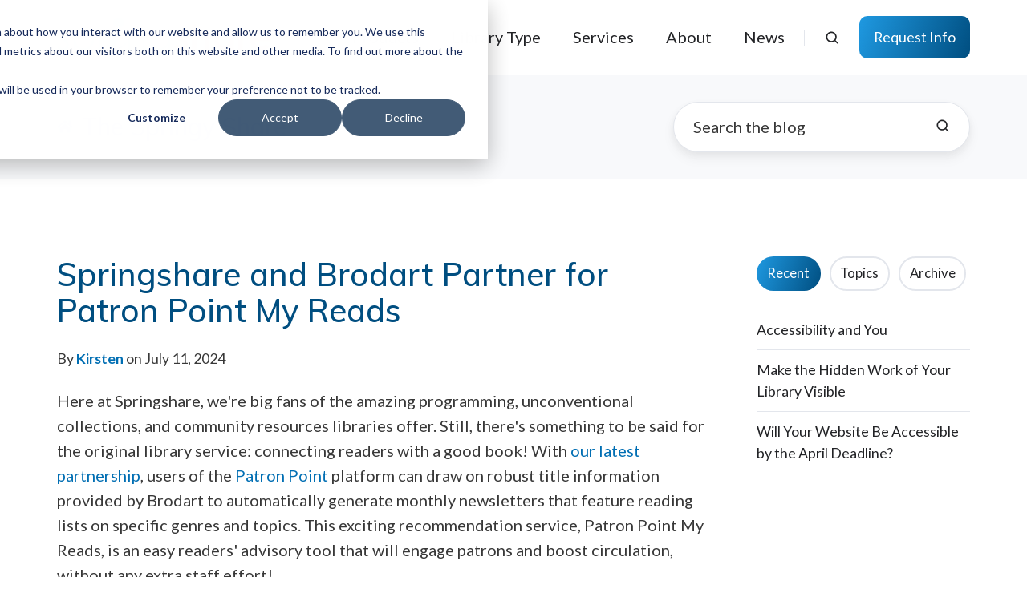

--- FILE ---
content_type: text/html; charset=UTF-8
request_url: https://blog.springshare.com/2024/07/11/springshare-and-brodart-partner-for-patron-point-my-reads
body_size: 14323
content:
<!doctype html><html lang="en" class="no-js blog-post"><head>
    <meta charset="utf-8">
    <title>Springshare and Brodart Partner for Patron Point My Reads</title>
    <link rel="shortcut icon" href="https://blog.springshare.com/hubfs/springshare.svg">
    <meta name="description" content="Springshare and Brodart Partner for Patron Point My Reads">
    
		<script>
			var act = {};
      act.xs = 479;
      act.sm = 767;
      act.md = 1139;
			act.scroll_offset = {
				sm: 66,
				md: 66,
				lg: 66,
				get: function() {
					if(window.matchMedia('(max-width: 767px)').matches) return act.scroll_offset.sm;
					if(window.matchMedia('(min-width: 1140px)').matches) return act.scroll_offset.lg;
					return act.scroll_offset.md;
				},
				set: function(sm, md, lg){
					act.scroll_offset.sm = sm;
					act.scroll_offset.md = md;
					act.scroll_offset.lg = lg;
				}
			};
		</script>
    
<meta name="viewport" content="width=device-width, initial-scale=1">

    
    <meta property="og:description" content="Springshare and Brodart Partner for Patron Point My Reads">
    <meta property="og:title" content="Springshare and Brodart Partner for Patron Point My Reads">
    <meta name="twitter:description" content="Springshare and Brodart Partner for Patron Point My Reads">
    <meta name="twitter:title" content="Springshare and Brodart Partner for Patron Point My Reads">

    

    
    <style>
a.cta_button{-moz-box-sizing:content-box !important;-webkit-box-sizing:content-box !important;box-sizing:content-box !important;vertical-align:middle}.hs-breadcrumb-menu{list-style-type:none;margin:0px 0px 0px 0px;padding:0px 0px 0px 0px}.hs-breadcrumb-menu-item{float:left;padding:10px 0px 10px 10px}.hs-breadcrumb-menu-divider:before{content:'›';padding-left:10px}.hs-featured-image-link{border:0}.hs-featured-image{float:right;margin:0 0 20px 20px;max-width:50%}@media (max-width: 568px){.hs-featured-image{float:none;margin:0;width:100%;max-width:100%}}.hs-screen-reader-text{clip:rect(1px, 1px, 1px, 1px);height:1px;overflow:hidden;position:absolute !important;width:1px}
</style>

<link rel="stylesheet" href="https://blog.springshare.com/hubfs/hub_generated/template_assets/1/182724135456/1766416770497/template_main.min.css">
<link rel="stylesheet" href="https://blog.springshare.com/hubfs/hub_generated/template_assets/1/182731333904/1765911411127/template_child.min.css">

<style>
  

  #skip-to-content {
    position: absolute;
    left: -9999px;
    top: auto;
    width: 1px;
    height: 1px;
    overflow: hidden;
    animation: none;
    transform: none;
    gap: 0.4em;
    opacity: 0;
    transition: opacity .4s;
  }

  /* Only show when the user started tabbing */
  body.keyboard-nav-on #skip-to-content:focus-visible {
    position: fixed;
    left: 1rem;
    top: 1rem;
    width: auto;
    height: auto;
    overflow: visible;
    z-index: 10000;
    outline: 2px solid #fff;
    outline-offset: 2px;
    opacity: 1;
  }

  body.keyboard-nav-on #skip-to-content:focus-visible::before {
    content: "";
    display: block;
    position: fixed;
    inset: 0;
    z-index: -1;
    background: #222326;
    opacity: .8;
    cursor: default;
  }

  body.keyboard-nav-on #skip-to-content:focus-visible::after {
    content: unset;
  }
</style>

<link rel="stylesheet" href="https://blog.springshare.com/hubfs/hub_generated/template_assets/1/182730512278/1766416782039/template_nav.min.css">
<link rel="stylesheet" href="https://blog.springshare.com/hubfs/hub_generated/template_assets/1/182724135344/1766416772506/template_site-search.min.css">
<link rel="stylesheet" href="https://blog.springshare.com/hubfs/hub_generated/template_assets/1/182724135343/1766416763545/template_lang-select.min.css">
<link rel="stylesheet" href="https://blog.springshare.com/hubfs/hub_generated/template_assets/1/182724135444/1766416759394/template_mobile-nav.min.css">
<link rel="stylesheet" href="https://blog.springshare.com/hubfs/hub_generated/template_assets/1/182724135434/1766416766006/template_header-01.min.css">
<link rel="stylesheet" href="https://blog.springshare.com/hubfs/hub_generated/template_assets/1/182730512275/1766416762838/template_search-box.min.css">
<link rel="stylesheet" href="https://blog.springshare.com/hubfs/hub_generated/template_assets/1/182730512266/1766416785909/template_blog-search.min.css">
<link rel="stylesheet" href="https://blog.springshare.com/hubfs/hub_generated/template_assets/1/182730512399/1766416792899/template_blog-toolbar-1.min.css">
<link rel="stylesheet" href="https://blog.springshare.com/hubfs/hub_generated/template_assets/1/182724135346/1766416780644/template_blog-body-1.min.css">
<link rel="stylesheet" href="https://blog.springshare.com/hubfs/hub_generated/template_assets/1/182724135431/1766416775184/template_tabs.min.css">
<link rel="stylesheet" href="/hs/hsstatic/AsyncSupport/static-1.501/sass/rss_post_listing.css">
<link rel="stylesheet" href="https://blog.springshare.com/hubfs/hub_generated/template_assets/1/182730512289/1766416781797/template_blog-classic-sidebar.min.css">
<link rel="stylesheet" href="https://blog.springshare.com/hubfs/hub_generated/template_assets/1/182723937363/1766416770529/template_blog-nav.min.css">
<link rel="stylesheet" href="https://blog.springshare.com/hubfs/hub_generated/template_assets/1/182730512273/1766416783980/template_rich-text.min.css">
<link rel="stylesheet" href="https://blog.springshare.com/hubfs/hub_generated/module_assets/1/182730512562/1766416678535/module_icon.min.css">
<link rel="stylesheet" href="https://blog.springshare.com/hubfs/hub_generated/template_assets/1/182724135320/1766416772723/template_column-navigation.min.css">
<link rel="stylesheet" href="https://blog.springshare.com/hubfs/hub_generated/template_assets/1/182724135325/1766416780799/template_footer-11.min.css">
<link rel="preload" as="style" href="https://48752163.fs1.hubspotusercontent-na1.net/hubfs/48752163/raw_assets/media-default-modules/master/650/js_client_assets/assets/TrackPlayAnalytics-Cm48oVxd.css">

<link rel="preload" as="style" href="https://48752163.fs1.hubspotusercontent-na1.net/hubfs/48752163/raw_assets/media-default-modules/master/650/js_client_assets/assets/Tooltip-DkS5dgLo.css">

<style>
  @font-face {
    font-family: "Muli";
    font-weight: 700;
    font-style: normal;
    font-display: swap;
    src: url("/_hcms/googlefonts/Muli/700.woff2") format("woff2"), url("/_hcms/googlefonts/Muli/700.woff") format("woff");
  }
  @font-face {
    font-family: "Muli";
    font-weight: 500;
    font-style: normal;
    font-display: swap;
    src: url("/_hcms/googlefonts/Muli/500.woff2") format("woff2"), url("/_hcms/googlefonts/Muli/500.woff") format("woff");
  }
  @font-face {
    font-family: "Muli";
    font-weight: 400;
    font-style: normal;
    font-display: swap;
    src: url("/_hcms/googlefonts/Muli/regular.woff2") format("woff2"), url("/_hcms/googlefonts/Muli/regular.woff") format("woff");
  }
  @font-face {
    font-family: "Muli";
    font-weight: 700;
    font-style: normal;
    font-display: swap;
    src: url("/_hcms/googlefonts/Muli/700.woff2") format("woff2"), url("/_hcms/googlefonts/Muli/700.woff") format("woff");
  }
  @font-face {
    font-family: "Lato";
    font-weight: 400;
    font-style: normal;
    font-display: swap;
    src: url("/_hcms/googlefonts/Lato/regular.woff2") format("woff2"), url("/_hcms/googlefonts/Lato/regular.woff") format("woff");
  }
  @font-face {
    font-family: "Lato";
    font-weight: 700;
    font-style: normal;
    font-display: swap;
    src: url("/_hcms/googlefonts/Lato/700.woff2") format("woff2"), url("/_hcms/googlefonts/Lato/700.woff") format("woff");
  }
  @font-face {
    font-family: "Lato";
    font-weight: 700;
    font-style: normal;
    font-display: swap;
    src: url("/_hcms/googlefonts/Lato/700.woff2") format("woff2"), url("/_hcms/googlefonts/Lato/700.woff") format("woff");
  }
  @font-face {
    font-family: "Montserrat";
    font-weight: 700;
    font-style: normal;
    font-display: swap;
    src: url("/_hcms/googlefonts/Montserrat/700.woff2") format("woff2"), url("/_hcms/googlefonts/Montserrat/700.woff") format("woff");
  }
  @font-face {
    font-family: "Montserrat";
    font-weight: 500;
    font-style: normal;
    font-display: swap;
    src: url("/_hcms/googlefonts/Montserrat/500.woff2") format("woff2"), url("/_hcms/googlefonts/Montserrat/500.woff") format("woff");
  }
  @font-face {
    font-family: "Montserrat";
    font-weight: 600;
    font-style: normal;
    font-display: swap;
    src: url("/_hcms/googlefonts/Montserrat/600.woff2") format("woff2"), url("/_hcms/googlefonts/Montserrat/600.woff") format("woff");
  }
  @font-face {
    font-family: "Montserrat";
    font-weight: 400;
    font-style: normal;
    font-display: swap;
    src: url("/_hcms/googlefonts/Montserrat/regular.woff2") format("woff2"), url("/_hcms/googlefonts/Montserrat/regular.woff") format("woff");
  }
  @font-face {
    font-family: "Jost";
    font-weight: 700;
    font-style: normal;
    font-display: swap;
    src: url("/_hcms/googlefonts/Jost/700.woff2") format("woff2"), url("/_hcms/googlefonts/Jost/700.woff") format("woff");
  }
  @font-face {
    font-family: "Jost";
    font-weight: 500;
    font-style: normal;
    font-display: swap;
    src: url("/_hcms/googlefonts/Jost/500.woff2") format("woff2"), url("/_hcms/googlefonts/Jost/500.woff") format("woff");
  }
  @font-face {
    font-family: "Jost";
    font-weight: 600;
    font-style: normal;
    font-display: swap;
    src: url("/_hcms/googlefonts/Jost/600.woff2") format("woff2"), url("/_hcms/googlefonts/Jost/600.woff") format("woff");
  }
  @font-face {
    font-family: "Jost";
    font-weight: 400;
    font-style: normal;
    font-display: swap;
    src: url("/_hcms/googlefonts/Jost/regular.woff2") format("woff2"), url("/_hcms/googlefonts/Jost/regular.woff") format("woff");
  }
</style>

    <script type="application/ld+json">
{
  "mainEntityOfPage" : {
    "@type" : "WebPage",
    "@id" : "https://blog.springshare.com/2024/07/11/springshare-and-brodart-partner-for-patron-point-my-reads"
  },
  "author" : {
    "name" : "Kirsten",
    "url" : "https://blog.springshare.com/author/klorenzen",
    "@type" : "Person"
  },
  "headline" : "Springshare and Brodart Partner for Patron Point My Reads",
  "datePublished" : "2024-07-11T13:30:00.000Z",
  "dateModified" : "2024-12-09T16:55:36.007Z",
  "publisher" : {
    "name" : "Springshare",
    "logo" : {
      "url" : "https://47733142.fs1.hubspotusercontent-na1.net/hubfs/47733142/Logos/SpringyLogo-NameOnly-Web_300px.png",
      "@type" : "ImageObject"
    },
    "@type" : "Organization"
  },
  "@context" : "https://schema.org",
  "@type" : "BlogPosting"
}
</script>


    
<!--  Added by GoogleAnalytics4 integration -->
<script>
var _hsp = window._hsp = window._hsp || [];
window.dataLayer = window.dataLayer || [];
function gtag(){dataLayer.push(arguments);}

var useGoogleConsentModeV2 = true;
var waitForUpdateMillis = 1000;


if (!window._hsGoogleConsentRunOnce) {
  window._hsGoogleConsentRunOnce = true;

  gtag('consent', 'default', {
    'ad_storage': 'denied',
    'analytics_storage': 'denied',
    'ad_user_data': 'denied',
    'ad_personalization': 'denied',
    'wait_for_update': waitForUpdateMillis
  });

  if (useGoogleConsentModeV2) {
    _hsp.push(['useGoogleConsentModeV2'])
  } else {
    _hsp.push(['addPrivacyConsentListener', function(consent){
      var hasAnalyticsConsent = consent && (consent.allowed || (consent.categories && consent.categories.analytics));
      var hasAdsConsent = consent && (consent.allowed || (consent.categories && consent.categories.advertisement));

      gtag('consent', 'update', {
        'ad_storage': hasAdsConsent ? 'granted' : 'denied',
        'analytics_storage': hasAnalyticsConsent ? 'granted' : 'denied',
        'ad_user_data': hasAdsConsent ? 'granted' : 'denied',
        'ad_personalization': hasAdsConsent ? 'granted' : 'denied'
      });
    }]);
  }
}

gtag('js', new Date());
gtag('set', 'developer_id.dZTQ1Zm', true);
gtag('config', 'G-3TZEJKBXFG');
</script>
<script async src="https://www.googletagmanager.com/gtag/js?id=G-3TZEJKBXFG"></script>

<!-- /Added by GoogleAnalytics4 integration -->



<link rel="amphtml" href="https://blog.springshare.com/2024/07/11/springshare-and-brodart-partner-for-patron-point-my-reads?hs_amp=true">

<meta property="og:image" content="https://blog.springshare.com/hubfs/Imported_Blog_Media/My_Reads.png">
<meta property="og:image:width" content="887">
<meta property="og:image:height" content="675">

<meta name="twitter:image" content="https://blog.springshare.com/hubfs/Imported_Blog_Media/My_Reads.png">


<meta property="og:url" content="https://blog.springshare.com/2024/07/11/springshare-and-brodart-partner-for-patron-point-my-reads">
<meta name="twitter:card" content="summary_large_image">

<link rel="canonical" href="https://blog.springshare.com/2024/07/11/springshare-and-brodart-partner-for-patron-point-my-reads">

<meta property="og:type" content="article">
<link rel="alternate" type="application/rss+xml" href="https://blog.springshare.com/rss.xml">
<meta name="twitter:domain" content="blog.springshare.com">
<meta name="twitter:site" content="@springshare">
<script src="//platform.linkedin.com/in.js" type="text/javascript">
    lang: en_US
</script>

<meta http-equiv="content-language" content="en">







  <meta name="generator" content="HubSpot"></head>
  <body class="  hs-content-id-183684653739 hs-blog-post hs-blog-id-183068638647">
    <div id="top"></div>
    <div class="page">
      
        <div data-global-resource-path="Act3 child/partials/header-01.html">














  




  






<header class="
  header
  header--1
  
   header--sticky
  
  
   header--w-search
   header--wo-lang
  hs-search-hidden
">
  <div class="container-fluid above-header">
<div class="row-fluid-wrapper">
<div class="row-fluid">
<div class="span12 widget-span widget-type-cell " style="" data-widget-type="cell" data-x="0" data-w="12">

</div><!--end widget-span -->
</div>
</div>
</div>
  <div class="header__sticky-wrapper">
    <div class="header__sticky-element">
      <div class="header__section header__section--main section">
        <div class="header__center container">
          <div class="row items-center">
            <div class="col s3 md-s3 sm-s4 justify-center">
              <div class="header__logo"><div class="header__logo__static"><div id="hs_cos_wrapper_static_header_logo" class="hs_cos_wrapper hs_cos_wrapper_widget hs_cos_wrapper_type_module widget-type-logo" style="" data-hs-cos-general-type="widget" data-hs-cos-type="module">
  






















  <span id="hs_cos_wrapper_static_header_logo_hs_logo_widget" class="hs_cos_wrapper hs_cos_wrapper_widget hs_cos_wrapper_type_logo" style="" data-hs-cos-general-type="widget" data-hs-cos-type="logo"><a href="https://springshare.com" id="hs-link-static_header_logo_hs_logo_widget" style="border-width:0px;border:0px;"><img src="https://blog.springshare.com/hs-fs/hubfs/Logos/SpringyLogo-NameOnly-Web_300px.png?width=300&amp;height=56&amp;name=SpringyLogo-NameOnly-Web_300px.png" class="hs-image-widget " height="56" style="height: auto;width:300px;border-width:0px;border:0px;" width="300" alt="Springshare" title="Springshare" srcset="https://blog.springshare.com/hs-fs/hubfs/Logos/SpringyLogo-NameOnly-Web_300px.png?width=150&amp;height=28&amp;name=SpringyLogo-NameOnly-Web_300px.png 150w, https://blog.springshare.com/hs-fs/hubfs/Logos/SpringyLogo-NameOnly-Web_300px.png?width=300&amp;height=56&amp;name=SpringyLogo-NameOnly-Web_300px.png 300w, https://blog.springshare.com/hs-fs/hubfs/Logos/SpringyLogo-NameOnly-Web_300px.png?width=450&amp;height=84&amp;name=SpringyLogo-NameOnly-Web_300px.png 450w, https://blog.springshare.com/hs-fs/hubfs/Logos/SpringyLogo-NameOnly-Web_300px.png?width=600&amp;height=112&amp;name=SpringyLogo-NameOnly-Web_300px.png 600w, https://blog.springshare.com/hs-fs/hubfs/Logos/SpringyLogo-NameOnly-Web_300px.png?width=750&amp;height=140&amp;name=SpringyLogo-NameOnly-Web_300px.png 750w, https://blog.springshare.com/hs-fs/hubfs/Logos/SpringyLogo-NameOnly-Web_300px.png?width=900&amp;height=168&amp;name=SpringyLogo-NameOnly-Web_300px.png 900w" sizes="(max-width: 300px) 100vw, 300px"></a></span>
</div></div><div class="header__logo__sticky"><div id="hs_cos_wrapper_sticky_header_logo" class="hs_cos_wrapper hs_cos_wrapper_widget hs_cos_wrapper_type_module widget-type-logo" style="" data-hs-cos-general-type="widget" data-hs-cos-type="module">
  






















  <span id="hs_cos_wrapper_sticky_header_logo_hs_logo_widget" class="hs_cos_wrapper hs_cos_wrapper_widget hs_cos_wrapper_type_logo" style="" data-hs-cos-general-type="widget" data-hs-cos-type="logo"><a href="https://springshare.com" id="hs-link-sticky_header_logo_hs_logo_widget" style="border-width:0px;border:0px;"><img src="https://blog.springshare.com/hs-fs/hubfs/Logos/SpringyLogo-NameOnly-Web_300px.png?width=300&amp;height=56&amp;name=SpringyLogo-NameOnly-Web_300px.png" class="hs-image-widget " height="56" style="height: auto;width:300px;border-width:0px;border:0px;" width="300" alt="Springshare" title="Springshare" srcset="https://blog.springshare.com/hs-fs/hubfs/Logos/SpringyLogo-NameOnly-Web_300px.png?width=150&amp;height=28&amp;name=SpringyLogo-NameOnly-Web_300px.png 150w, https://blog.springshare.com/hs-fs/hubfs/Logos/SpringyLogo-NameOnly-Web_300px.png?width=300&amp;height=56&amp;name=SpringyLogo-NameOnly-Web_300px.png 300w, https://blog.springshare.com/hs-fs/hubfs/Logos/SpringyLogo-NameOnly-Web_300px.png?width=450&amp;height=84&amp;name=SpringyLogo-NameOnly-Web_300px.png 450w, https://blog.springshare.com/hs-fs/hubfs/Logos/SpringyLogo-NameOnly-Web_300px.png?width=600&amp;height=112&amp;name=SpringyLogo-NameOnly-Web_300px.png 600w, https://blog.springshare.com/hs-fs/hubfs/Logos/SpringyLogo-NameOnly-Web_300px.png?width=750&amp;height=140&amp;name=SpringyLogo-NameOnly-Web_300px.png 750w, https://blog.springshare.com/hs-fs/hubfs/Logos/SpringyLogo-NameOnly-Web_300px.png?width=900&amp;height=168&amp;name=SpringyLogo-NameOnly-Web_300px.png 900w" sizes="(max-width: 300px) 100vw, 300px"></a></span>
</div></div></div>
            </div>
            <div class="col s9 md-s9 sm-s8">
              <div class="flex flex-row items-center justify-end no-shrink wrap">
                <div class="header__nav">
                  <div id="hs_cos_wrapper_header_nav" class="hs_cos_wrapper hs_cos_wrapper_widget hs_cos_wrapper_type_module" style="" data-hs-cos-general-type="widget" data-hs-cos-type="module"><div class="module module--header_nav module--nav">
    <div class="module__inner">

  <nav class="nav nav--light nav--on-hover hs-skip-lang-url-rewrite" flyout-delay="0" aria-label="Main Menu">
    <ul class="nav__list nav__list--level1"><li class="nav__item nav__item--branch nav__item--mega-branch nav__item--mega-branch-width-custom">
        <a class="nav__link" href="javascript:;">Products<span class="nav__mega-hover-extender"></span></a><div class="nav__mega nav__mega--width-custom nav__mega--position-left" style="width: 800px;">
            <div class="container">
              <div class="row">
                <div class="col s12">
                  <div class="row">
                    <div class="nav__mega-header col s12">
                      <h3>Products</h3>
                    </div>
                  </div>
                  <div class="row">
                    <div class="nav__mega-cols nav__mega-cols--type-2 col s12">
                      <div style="width: 100%;">
                        <div class="row justify-between"><div class="nav__mega-column nav__mega-column-1 col s6"><div class="nav__mega-item nav__mega-item--rtext nav__mega-item--1"><h5>Resource &amp; Service Delivery</h5></div><div class="nav__mega-item nav__mega-item--regular nav__mega-item--2"><a href="https://www.springshare.com/libguides" class="nav__mega-item-regular-link ">
                                          <span class="nav__mega-item-regular-contents"><span class="nav__mega-item-regular-text"><span class="nav__mega-item-regular-title important-text">LibGuides</span></span>
                                          </span>
                                        </a></div><div class="nav__mega-item nav__mega-item--regular nav__mega-item--3"><a href="https://www.springshare.com/libsites" class="nav__mega-item-regular-link ">
                                          <span class="nav__mega-item-regular-contents"><span class="nav__mega-item-regular-text"><span class="nav__mega-item-regular-title important-text">LibSites <span class="badge badge--small badge--accent">New</span></span></span>
                                          </span>
                                        </a></div><div class="nav__mega-item nav__mega-item--regular nav__mega-item--4"><a href="https://www.springshare.com/libanswers" class="nav__mega-item-regular-link ">
                                          <span class="nav__mega-item-regular-contents"><span class="nav__mega-item-regular-text"><span class="nav__mega-item-regular-title important-text">LibAnswers</span></span>
                                          </span>
                                        </a></div><div class="nav__mega-item nav__mega-item--regular nav__mega-item--5"><a href="https://www.springshare.com/libcal" class="nav__mega-item-regular-link ">
                                          <span class="nav__mega-item-regular-contents"><span class="nav__mega-item-regular-text"><span class="nav__mega-item-regular-title important-text">LibCal</span></span>
                                          </span>
                                        </a></div><div class="nav__mega-item nav__mega-item--regular nav__mega-item--6"><a href="https://www.springshare.com/libmaps" class="nav__mega-item-regular-link ">
                                          <span class="nav__mega-item-regular-contents"><span class="nav__mega-item-regular-text"><span class="nav__mega-item-regular-title important-text">LibMaps <span class="badge badge--small badge--accent">New</span></span></span>
                                          </span>
                                        </a></div><div class="nav__mega-item nav__mega-item--regular nav__mega-item--7"><a href="https://www.springshare.com/libwizard" class="nav__mega-item-regular-link ">
                                          <span class="nav__mega-item-regular-contents"><span class="nav__mega-item-regular-text"><span class="nav__mega-item-regular-title important-text">LibWizard</span></span>
                                          </span>
                                        </a></div><div class="nav__mega-item nav__mega-item--regular nav__mega-item--8"><a href="https://www.springshare.com/careershift" class="nav__mega-item-regular-link ">
                                          <span class="nav__mega-item-regular-contents"><span class="nav__mega-item-regular-text"><span class="nav__mega-item-regular-title important-text">CareerShift</span></span>
                                          </span>
                                        </a></div><div class="nav__mega-item nav__mega-item--regular nav__mega-item--9"><a href="https://www.springshare.com/libguides/er" class="nav__mega-item-regular-link ">
                                          <span class="nav__mega-item-regular-contents"><span class="nav__mega-item-regular-text"><span class="nav__mega-item-regular-title important-text">E-Reserves</span></span>
                                          </span>
                                        </a></div></div><div class="nav__mega-column nav__mega-column-2 col s6"><div class="nav__mega-item nav__mega-item--rtext nav__mega-item--1"><h5>Marketing &amp; Engagement</h5></div><div class="nav__mega-item nav__mega-item--regular nav__mega-item--2"><a href="https://www.springshare.com/libconnectpro" class="nav__mega-item-regular-link ">
                                          <span class="nav__mega-item-regular-contents"><span class="nav__mega-item-regular-text"><span class="nav__mega-item-regular-title important-text">LibConnect Pro <span class="badge badge--small badge--accent">New</span></span></span>
                                          </span>
                                        </a></div><div class="nav__mega-item nav__mega-item--regular nav__mega-item--3"><a href="https://www.springshare.com/libconnect" class="nav__mega-item-regular-link ">
                                          <span class="nav__mega-item-regular-contents"><span class="nav__mega-item-regular-text"><span class="nav__mega-item-regular-title important-text">LibConnect</span></span>
                                          </span>
                                        </a></div><div class="nav__mega-item nav__mega-item--regular nav__mega-item--4"><a href="https://www.springshare.com/patronpoint" class="nav__mega-item-regular-link ">
                                          <span class="nav__mega-item-regular-contents"><span class="nav__mega-item-regular-text"><span class="nav__mega-item-regular-title important-text">Patron Point</span></span>
                                          </span>
                                        </a></div><div class="nav__mega-item nav__mega-item--regular nav__mega-item--5"><a href="https://www.springshare.com/libpost" class="nav__mega-item-regular-link ">
                                          <span class="nav__mega-item-regular-contents"><span class="nav__mega-item-regular-text"><span class="nav__mega-item-regular-title important-text">LibPost</span></span>
                                          </span>
                                        </a></div><div class="nav__mega-item nav__mega-item--rtext nav__mega-item--6"><br>
<h5>Internal Productivity Tools</h5></div><div class="nav__mega-item nav__mega-item--regular nav__mega-item--7"><a href="https://www.springshare.com/incident-and-issue-tracking" class="nav__mega-item-regular-link ">
                                          <span class="nav__mega-item-regular-contents"><span class="nav__mega-item-regular-text"><span class="nav__mega-item-regular-title important-text">Incident &amp; Issue Tracking <span class="badge badge--small badge--accent">Coming Soon</span></span></span>
                                          </span>
                                        </a></div><div class="nav__mega-item nav__mega-item--regular nav__mega-item--8"><a href="https://www.springshare.com/libstaffer" class="nav__mega-item-regular-link ">
                                          <span class="nav__mega-item-regular-contents"><span class="nav__mega-item-regular-text"><span class="nav__mega-item-regular-title important-text">LibStaffer</span></span>
                                          </span>
                                        </a></div><div class="nav__mega-item nav__mega-item--regular nav__mega-item--9"><a href="https://www.springshare.com/libinsight" class="nav__mega-item-regular-link ">
                                          <span class="nav__mega-item-regular-contents"><span class="nav__mega-item-regular-text"><span class="nav__mega-item-regular-title important-text">LibInsight</span></span>
                                          </span>
                                        </a></div></div></div>
                      </div>
                    </div>
                  </div>
                  <div class="row">
                    <div class="nav__mega-footer col s12">
                      
                    </div>
                  </div>
                </div></div>
            </div>
          </div></li><li class="nav__item nav__item--branch">
        <a class="nav__link" href="javascript:;">Library Type</a><ul class="nav__list nav__list--level2 nav__list--flyout"><li class="nav__item">
        <a class="nav__link" href="https://www.springshare.com/public-libraries">Public Libraries</a></li><li class="nav__item">
        <a class="nav__link" href="https://www.springshare.com/academic-libraries">Academic Libraries</a></li><li class="nav__item">
        <a class="nav__link" href="https://www.springshare.com/school-libraries">K-12 School Libraries</a></li><li class="nav__item">
        <a class="nav__link" href="https://www.springshare.com/special-libraries">Special Libraries</a></li></ul></li><li class="nav__item nav__item--branch">
        <a class="nav__link" href="javascript:;">Services</a><ul class="nav__list nav__list--level2 nav__list--flyout"><li class="nav__item nav__item--branch">
        <a class="nav__link" href="https://www.springshare.com/consulting-services">Personalized Help</a><ul class="nav__list nav__list--level3 nav__list--flyout"><li class="nav__item">
        <a class="nav__link" href="https://www.springshare.com/consulting-services/design-build">Web Design</a></li><li class="nav__item">
        <a class="nav__link" href="https://www.springshare.com/consulting-services/private-training">Private Training</a></li><li class="nav__item">
        <a class="nav__link" href="https://www.springshare.com/consulting-services/maps-creation">SVG Maps</a></li></ul></li><li class="nav__item">
        <a class="nav__link" href="https://www.springshare.com/coop">24/7 Chat Cooperative</a></li><li class="nav__item">
        <a class="nav__link" href="https://www.springshare.com/patronpoint/masterclass">Marketing Masterclass</a></li></ul></li><li class="nav__item nav__item--branch">
        <a class="nav__link" href="javascript:;">About</a><ul class="nav__list nav__list--level2 nav__list--flyout"><li class="nav__item">
        <a class="nav__link" href="https://www.springshare.com/company">Company</a></li><li class="nav__item">
        <a class="nav__link" href="https://www.springshare.com/company/careers">Careers</a></li><li class="nav__item">
        <a class="nav__link" href="https://www.springshare.com/certifications-compliance">Compliance</a></li><li class="nav__item">
        <a class="nav__link" href="https://buzz.springshare.com/partnerships">Partnerships</a></li></ul></li><li class="nav__item nav__item--branch">
        <a class="nav__link" href="javascript:;">News</a><ul class="nav__list nav__list--level2 nav__list--flyout"><li class="nav__item">
        <a class="nav__link" href="https://blog.springshare.com">Blog</a></li><li class="nav__item">
        <a class="nav__link" href="https://blog.springshare.com/springshare-newsroom">Press Releases</a></li><li class="nav__item">
        <a class="nav__link" href="https://www.springshare.com/subscribe">Email Sign-Up</a></li></ul></li></ul>
  </nav>

    </div>
  </div>

</div>
                </div>
                
                  <div class="header__search">
                    <div id="hs_cos_wrapper_header_search" class="hs_cos_wrapper hs_cos_wrapper_widget hs_cos_wrapper_type_module" style="" data-hs-cos-general-type="widget" data-hs-cos-type="module">


<div id="header_search" class="site-search site-search--light txt--light">
  <a href="javascript:;" class="site-search__open site-search__open--auto ui-icon" role="button" aria-label="Open search window">
    <svg width="24" height="24" viewbox="0 0 24 24" xmlns="http://www.w3.org/2000/svg">
      <path d="M20.71 19.29L17.31 15.9C18.407 14.5025 19.0022 12.7767 19 11C19 9.41775 18.5308 7.87103 17.6518 6.55544C16.7727 5.23984 15.5233 4.21446 14.0615 3.60896C12.5997 3.00346 10.9911 2.84504 9.43928 3.15372C7.88743 3.4624 6.46197 4.22433 5.34315 5.34315C4.22433 6.46197 3.4624 7.88743 3.15372 9.43928C2.84504 10.9911 3.00347 12.5997 3.60897 14.0615C4.21447 15.5233 5.23985 16.7727 6.55544 17.6518C7.87103 18.5308 9.41775 19 11 19C12.7767 19.0022 14.5025 18.407 15.9 17.31L19.29 20.71C19.383 20.8037 19.4936 20.8781 19.6154 20.9289C19.7373 20.9797 19.868 21.0058 20 21.0058C20.132 21.0058 20.2627 20.9797 20.3846 20.9289C20.5064 20.8781 20.617 20.8037 20.71 20.71C20.8037 20.617 20.8781 20.5064 20.9289 20.3846C20.9797 20.2627 21.0058 20.132 21.0058 20C21.0058 19.868 20.9797 19.7373 20.9289 19.6154C20.8781 19.4936 20.8037 19.383 20.71 19.29ZM5 11C5 9.81331 5.3519 8.65327 6.01119 7.66658C6.67047 6.67988 7.60755 5.91085 8.7039 5.45672C9.80026 5.0026 11.0067 4.88378 12.1705 5.11529C13.3344 5.3468 14.4035 5.91824 15.2426 6.75736C16.0818 7.59647 16.6532 8.66557 16.8847 9.82946C17.1162 10.9933 16.9974 12.1997 16.5433 13.2961C16.0892 14.3925 15.3201 15.3295 14.3334 15.9888C13.3467 16.6481 12.1867 17 11 17C9.4087 17 7.88258 16.3679 6.75736 15.2426C5.63214 14.1174 5 12.5913 5 11Z" fill="currentColor" />
    </svg>
  </a>
  <div class="site-search__popup">
    <div class="site-search__bar">
      <form id="searchForm" class="site-search__form" autocomplete="off" results-zero-text="Sorry, no results found.">
        <input class="site-search__input" id="searchInput" name="searchInput" type="text" placeholder="Search springshare.com" title="Search springshare.com">
        <input name="portalId" type="hidden" value="47733142">
        <input name="language" type="hidden" value="en">
        <input name="domains" type="hidden" value="current">
        <input name="resultsLength" type="hidden" value="LONG">
        <button class="site-search__submit ui-icon" type="submit" aria-label="Search">
          <svg width="24" height="24" viewbox="0 0 24 24" xmlns="http://www.w3.org/2000/svg">
            <path d="M20.71 19.29L17.31 15.9C18.407 14.5025 19.0022 12.7767 19 11C19 9.41775 18.5308 7.87103 17.6518 6.55544C16.7727 5.23984 15.5233 4.21446 14.0615 3.60896C12.5997 3.00346 10.9911 2.84504 9.43928 3.15372C7.88743 3.4624 6.46197 4.22433 5.34315 5.34315C4.22433 6.46197 3.4624 7.88743 3.15372 9.43928C2.84504 10.9911 3.00347 12.5997 3.60897 14.0615C4.21447 15.5233 5.23985 16.7727 6.55544 17.6518C7.87103 18.5308 9.41775 19 11 19C12.7767 19.0022 14.5025 18.407 15.9 17.31L19.29 20.71C19.383 20.8037 19.4936 20.8781 19.6154 20.9289C19.7373 20.9797 19.868 21.0058 20 21.0058C20.132 21.0058 20.2627 20.9797 20.3846 20.9289C20.5064 20.8781 20.617 20.8037 20.71 20.71C20.8037 20.617 20.8781 20.5064 20.9289 20.3846C20.9797 20.2627 21.0058 20.132 21.0058 20C21.0058 19.868 20.9797 19.7373 20.9289 19.6154C20.8781 19.4936 20.8037 19.383 20.71 19.29ZM5 11C5 9.81331 5.3519 8.65327 6.01119 7.66658C6.67047 6.67988 7.60755 5.91085 8.7039 5.45672C9.80026 5.0026 11.0067 4.88378 12.1705 5.11529C13.3344 5.3468 14.4035 5.91824 15.2426 6.75736C16.0818 7.59647 16.6532 8.66557 16.8847 9.82946C17.1162 10.9933 16.9974 12.1997 16.5433 13.2961C16.0892 14.3925 15.3201 15.3295 14.3334 15.9888C13.3467 16.6481 12.1867 17 11 17C9.4087 17 7.88258 16.3679 6.75736 15.2426C5.63214 14.1174 5 12.5913 5 11Z" fill="currentColor"></path>
          </svg>
        </button>
        <a href="javascript:;" class="site-search__close ui-icon" role="button" aria-label="Close search window">
          <svg width="24" height="24" viewbox="0 0 24 24" xmlns="http://www.w3.org/2000/svg">
            <path d="M20.707 4.707a1 1 0 0 0-1.414-1.414L12 10.586 4.707 3.293a1 1 0 0 0-1.414 1.414L10.586 12l-7.293 7.293a1 1 0 1 0 1.414 1.414L12 13.414l7.293 7.293a1 1 0 0 0 1.414-1.414L13.414 12l7.293-7.293z" fill="currentColor" />
          </svg>
        </a>
      </form>
    </div>
    <div class="site-search__results">
      <div class="site-search__results-block">
        <div class="site-search__result-template"><div class="site-search__result-text">
            <div class="site-search__result-title ui-label"></div>
            <div class="site-search__result-desc small-text"></div>
          </div>
        </div>
        <button class="site-search__more btn btn--fill btn--medium btn--accent">More results</button>
      </div>
    </div>
  </div>
</div></div>
                  </div>
                
                
                  <div class="header__lang">
                    <div id="hs_cos_wrapper_header_lang" class="hs_cos_wrapper hs_cos_wrapper_widget hs_cos_wrapper_type_module" style="" data-hs-cos-general-type="widget" data-hs-cos-type="module">



<div class="module module--header_lang module--lang-select">
    <div class="module__inner">

  
  

    </div>
  </div>
</div>
                  </div>
                
                <div class="header__buttons"><div class="header__buttons__static">
                      <div id="hs_cos_wrapper_static_header_buttons" class="hs_cos_wrapper hs_cos_wrapper_widget hs_cos_wrapper_type_module" style="" data-hs-cos-general-type="widget" data-hs-cos-type="module">


<div class="module module--static_header_buttons module--button">
    <div class="module__inner">

  <div class="inline-items">
        
        
        <a href="https://www.springshare.com/info" class="btn btn--fill btn--medium btn--accent btn--default  btn--static_header_buttons-1">
          
          Request Info
        </a></div>

    </div>
  </div>
</div>
                    </div>
                    <div class="header__buttons__sticky">
                      <div id="hs_cos_wrapper_sticky_header_buttons" class="hs_cos_wrapper hs_cos_wrapper_widget hs_cos_wrapper_type_module" style="" data-hs-cos-general-type="widget" data-hs-cos-type="module">


<div class="module module--sticky_header_buttons module--button">
    <div class="module__inner">

  <div class="inline-items">
        
        
        <a href="https://www.springshare.com/info" class="btn btn--fill btn--medium btn--accent btn--default  btn--sticky_header_buttons-1">
          
          Request Info
        </a></div>

    </div>
  </div>
</div>
                    </div>
                  
                </div>
                <div class="header__mobile-nav">
                  <div id="hs_cos_wrapper_header_mobile_nav" class="hs_cos_wrapper hs_cos_wrapper_widget hs_cos_wrapper_type_module" style="" data-hs-cos-general-type="widget" data-hs-cos-type="module">








<div class="module module--header_mobile_nav module--mnav">
    <div class="module__inner">

  <div class="mnav mnav--light">
    <a class="mnav__open mnav__open--auto ui-icon" href="javascript:;" role="button" aria-label="Open menu">
      <svg width="24" height="24" viewbox="0 0 24 24" xmlns="http://www.w3.org/2000/svg">
        <path d="M3 6a1 1 0 0 1 1-1h16a1 1 0 1 1 0 2H4a1 1 0 0 1-1-1zm0 6a1 1 0 0 1 1-1h16a1 1 0 1 1 0 2H4a1 1 0 0 1-1-1zm1 5a1 1 0 1 0 0 2h16a1 1 0 1 0 0-2H4z" fill="currentColor" />
      </svg>
    </a>
    <div class="mnav__overlay"></div>
    <div class="mnav__popup">
      
      <div class="mnav__section mnav__section--first mnav__menu hs-skip-lang-url-rewrite">
        
  
  
    <ul class="mnav__menu__list mnav__menu__list--level1">
      <li class="mnav__menu__item mnav__menu__item--parent">
        <div class="mnav__menu__label">
          <a class="mnav__menu__link" href="javascript:;">Products</a>
          
            <div class="mnav__menu__toggle" role="button">
              <div class="mnav__menu__toggle__open-icon">
                <svg class="mnav__menu__toggle__open" width="24" height="24" viewbox="0 0 24 24" xmlns="http://www.w3.org/2000/svg">
                  <path d="M5.29289 8.29289C4.90237 8.68342 4.90237 9.31658 5.29289 9.70711L11.2929 15.7071C11.6834 16.0976 12.3166 16.0976 12.7071 15.7071L18.7071 9.70711C19.0976 9.31658 19.0976 8.68342 18.7071 8.29289C18.3166 7.90237 17.6834 7.90237 17.2929 8.29289L12 13.5858L6.70711 8.29289C6.31658 7.90237 5.68342 7.90237 5.29289 8.29289Z" fill="currentColor" />
                </svg>
              </div>
              <div class="mnav__menu__toggle__close-icon">
                <svg width="24" height="24" viewbox="0 0 24 24" xmlns="http://www.w3.org/2000/svg">
                  <path d="M5.29289 15.7071C4.90237 15.3166 4.90237 14.6834 5.29289 14.2929L11.2929 8.29289C11.6834 7.90237 12.3166 7.90237 12.7071 8.29289L18.7071 14.2929C19.0976 14.6834 19.0976 15.3166 18.7071 15.7071C18.3166 16.0976 17.6834 16.0976 17.2929 15.7071L12 10.4142L6.70711 15.7071C6.31658 16.0976 5.68342 16.0976 5.29289 15.7071Z" fill="currentColor" />
                </svg>
              </div>
            </div>
          
        </div>
        
  
  
    <ul class="mnav__menu__list mnav__menu__list--level2 mnav__menu__list--child">
      <li class="mnav__menu__item">
        <div class="mnav__menu__label">
          <a class="mnav__menu__link" href="https://www.springshare.com/libguides">LibGuides</a>
          
        </div>
        
  
  

      </li>
    
  
    
      <li class="mnav__menu__item">
        <div class="mnav__menu__label">
          <a class="mnav__menu__link" href="https://www.springshare.com/libsites">LibSites</a>
          
        </div>
        
  
  

      </li>
    
  
    
      <li class="mnav__menu__item">
        <div class="mnav__menu__label">
          <a class="mnav__menu__link" href="https://www.springshare.com/libanswers">LibAnswers</a>
          
        </div>
        
  
  

      </li>
    
  
    
      <li class="mnav__menu__item">
        <div class="mnav__menu__label">
          <a class="mnav__menu__link" href="https://www.springshare.com/libcal">LibCal</a>
          
        </div>
        
  
  

      </li>
    
  
    
      <li class="mnav__menu__item">
        <div class="mnav__menu__label">
          <a class="mnav__menu__link" href="https://www.springshare.com/libmaps">LibMaps</a>
          
        </div>
        
  
  

      </li>
    
  
    
      <li class="mnav__menu__item">
        <div class="mnav__menu__label">
          <a class="mnav__menu__link" href="https://www.springshare.com/libstaffer">LibStaffer</a>
          
        </div>
        
  
  

      </li>
    
  
    
      <li class="mnav__menu__item">
        <div class="mnav__menu__label">
          <a class="mnav__menu__link" href="https://www.springshare.com/libinsight">LibInsight</a>
          
        </div>
        
  
  

      </li>
    
  
    
      <li class="mnav__menu__item">
        <div class="mnav__menu__label">
          <a class="mnav__menu__link" href="https://www.springshare.com/libwizard">LibWizard</a>
          
        </div>
        
  
  

      </li>
    
  
    
      <li class="mnav__menu__item">
        <div class="mnav__menu__label">
          <a class="mnav__menu__link" href="https://www.springshare.com/libconnect">LibConnect</a>
          
        </div>
        
  
  

      </li>
    
  
    
      <li class="mnav__menu__item">
        <div class="mnav__menu__label">
          <a class="mnav__menu__link" href="https://www.springshare.com/libconnectpro">LibConnect Pro</a>
          
        </div>
        
  
  

      </li>
    
  
    
      <li class="mnav__menu__item">
        <div class="mnav__menu__label">
          <a class="mnav__menu__link" href="https://www.springshare.com/patronpoint">Patron Point</a>
          
        </div>
        
  
  

      </li>
    
  
    
      <li class="mnav__menu__item">
        <div class="mnav__menu__label">
          <a class="mnav__menu__link" href="https://www.springshare.com/libpost">LibPost</a>
          
        </div>
        
  
  

      </li>
    
  
    
      <li class="mnav__menu__item">
        <div class="mnav__menu__label">
          <a class="mnav__menu__link" href="https://www.springshare.com/careershift">CareerShift</a>
          
        </div>
        
  
  

      </li>
    
  
    
      <li class="mnav__menu__item">
        <div class="mnav__menu__label">
          <a class="mnav__menu__link" href="https://www.springshare.com/libguides/er">E-Reserves</a>
          
        </div>
        
  
  

      </li>
    </ul>
  

      </li>
    
  
    
      <li class="mnav__menu__item mnav__menu__item--parent">
        <div class="mnav__menu__label">
          <a class="mnav__menu__link" href="javascript:;">Library Type</a>
          
            <div class="mnav__menu__toggle" role="button">
              <div class="mnav__menu__toggle__open-icon">
                <svg class="mnav__menu__toggle__open" width="24" height="24" viewbox="0 0 24 24" xmlns="http://www.w3.org/2000/svg">
                  <path d="M5.29289 8.29289C4.90237 8.68342 4.90237 9.31658 5.29289 9.70711L11.2929 15.7071C11.6834 16.0976 12.3166 16.0976 12.7071 15.7071L18.7071 9.70711C19.0976 9.31658 19.0976 8.68342 18.7071 8.29289C18.3166 7.90237 17.6834 7.90237 17.2929 8.29289L12 13.5858L6.70711 8.29289C6.31658 7.90237 5.68342 7.90237 5.29289 8.29289Z" fill="currentColor" />
                </svg>
              </div>
              <div class="mnav__menu__toggle__close-icon">
                <svg width="24" height="24" viewbox="0 0 24 24" xmlns="http://www.w3.org/2000/svg">
                  <path d="M5.29289 15.7071C4.90237 15.3166 4.90237 14.6834 5.29289 14.2929L11.2929 8.29289C11.6834 7.90237 12.3166 7.90237 12.7071 8.29289L18.7071 14.2929C19.0976 14.6834 19.0976 15.3166 18.7071 15.7071C18.3166 16.0976 17.6834 16.0976 17.2929 15.7071L12 10.4142L6.70711 15.7071C6.31658 16.0976 5.68342 16.0976 5.29289 15.7071Z" fill="currentColor" />
                </svg>
              </div>
            </div>
          
        </div>
        
  
  
    <ul class="mnav__menu__list mnav__menu__list--level2 mnav__menu__list--child">
      <li class="mnav__menu__item">
        <div class="mnav__menu__label">
          <a class="mnav__menu__link" href="https://www.springshare.com/public-libraries">Public Libraries</a>
          
        </div>
        
  
  

      </li>
    
  
    
      <li class="mnav__menu__item">
        <div class="mnav__menu__label">
          <a class="mnav__menu__link" href="https://www.springshare.com/academic-libraries">Academic Libraries</a>
          
        </div>
        
  
  

      </li>
    
  
    
      <li class="mnav__menu__item">
        <div class="mnav__menu__label">
          <a class="mnav__menu__link" href="https://www.springshare.com/school-libraries">K-12 School Libraries</a>
          
        </div>
        
  
  

      </li>
    
  
    
      <li class="mnav__menu__item">
        <div class="mnav__menu__label">
          <a class="mnav__menu__link" href="https://www.springshare.com/special-libraries">Special Libraries</a>
          
        </div>
        
  
  

      </li>
    </ul>
  

      </li>
    
  
    
      <li class="mnav__menu__item mnav__menu__item--parent">
        <div class="mnav__menu__label">
          <a class="mnav__menu__link" href="javascript:;">Services</a>
          
            <div class="mnav__menu__toggle" role="button">
              <div class="mnav__menu__toggle__open-icon">
                <svg class="mnav__menu__toggle__open" width="24" height="24" viewbox="0 0 24 24" xmlns="http://www.w3.org/2000/svg">
                  <path d="M5.29289 8.29289C4.90237 8.68342 4.90237 9.31658 5.29289 9.70711L11.2929 15.7071C11.6834 16.0976 12.3166 16.0976 12.7071 15.7071L18.7071 9.70711C19.0976 9.31658 19.0976 8.68342 18.7071 8.29289C18.3166 7.90237 17.6834 7.90237 17.2929 8.29289L12 13.5858L6.70711 8.29289C6.31658 7.90237 5.68342 7.90237 5.29289 8.29289Z" fill="currentColor" />
                </svg>
              </div>
              <div class="mnav__menu__toggle__close-icon">
                <svg width="24" height="24" viewbox="0 0 24 24" xmlns="http://www.w3.org/2000/svg">
                  <path d="M5.29289 15.7071C4.90237 15.3166 4.90237 14.6834 5.29289 14.2929L11.2929 8.29289C11.6834 7.90237 12.3166 7.90237 12.7071 8.29289L18.7071 14.2929C19.0976 14.6834 19.0976 15.3166 18.7071 15.7071C18.3166 16.0976 17.6834 16.0976 17.2929 15.7071L12 10.4142L6.70711 15.7071C6.31658 16.0976 5.68342 16.0976 5.29289 15.7071Z" fill="currentColor" />
                </svg>
              </div>
            </div>
          
        </div>
        
  
  
    <ul class="mnav__menu__list mnav__menu__list--level2 mnav__menu__list--child">
      <li class="mnav__menu__item mnav__menu__item--parent">
        <div class="mnav__menu__label">
          <a class="mnav__menu__link" href="https://www.springshare.com/consulting-services">Personalized Help</a>
          
            <div class="mnav__menu__toggle" role="button">
              <div class="mnav__menu__toggle__open-icon">
                <svg class="mnav__menu__toggle__open" width="24" height="24" viewbox="0 0 24 24" xmlns="http://www.w3.org/2000/svg">
                  <path d="M5.29289 8.29289C4.90237 8.68342 4.90237 9.31658 5.29289 9.70711L11.2929 15.7071C11.6834 16.0976 12.3166 16.0976 12.7071 15.7071L18.7071 9.70711C19.0976 9.31658 19.0976 8.68342 18.7071 8.29289C18.3166 7.90237 17.6834 7.90237 17.2929 8.29289L12 13.5858L6.70711 8.29289C6.31658 7.90237 5.68342 7.90237 5.29289 8.29289Z" fill="currentColor" />
                </svg>
              </div>
              <div class="mnav__menu__toggle__close-icon">
                <svg width="24" height="24" viewbox="0 0 24 24" xmlns="http://www.w3.org/2000/svg">
                  <path d="M5.29289 15.7071C4.90237 15.3166 4.90237 14.6834 5.29289 14.2929L11.2929 8.29289C11.6834 7.90237 12.3166 7.90237 12.7071 8.29289L18.7071 14.2929C19.0976 14.6834 19.0976 15.3166 18.7071 15.7071C18.3166 16.0976 17.6834 16.0976 17.2929 15.7071L12 10.4142L6.70711 15.7071C6.31658 16.0976 5.68342 16.0976 5.29289 15.7071Z" fill="currentColor" />
                </svg>
              </div>
            </div>
          
        </div>
        
  
  
    <ul class="mnav__menu__list mnav__menu__list--level3 mnav__menu__list--child">
      <li class="mnav__menu__item">
        <div class="mnav__menu__label">
          <a class="mnav__menu__link" href="https://www.springshare.com/consulting-services/design-build">Web Design</a>
          
        </div>
        
  
  

      </li>
    
  
    
      <li class="mnav__menu__item">
        <div class="mnav__menu__label">
          <a class="mnav__menu__link" href="https://www.springshare.com/consulting-services/private-training">Private Training</a>
          
        </div>
        
  
  

      </li>
    
  
    
      <li class="mnav__menu__item">
        <div class="mnav__menu__label">
          <a class="mnav__menu__link" href="https://www.springshare.com/consulting-services/maps-creation">SVG Maps</a>
          
        </div>
        
  
  

      </li>
    </ul>
  

      </li>
    
  
    
      <li class="mnav__menu__item">
        <div class="mnav__menu__label">
          <a class="mnav__menu__link" href="https://www.springshare.com/coop">24/7 Chat Cooperative</a>
          
        </div>
        
  
  

      </li>
    
  
    
      <li class="mnav__menu__item">
        <div class="mnav__menu__label">
          <a class="mnav__menu__link" href="https://www.springshare.com/patronpoint/masterclass">Marketing Masterclass</a>
          
        </div>
        
  
  

      </li>
    </ul>
  

      </li>
    
  
    
      <li class="mnav__menu__item mnav__menu__item--parent">
        <div class="mnav__menu__label">
          <a class="mnav__menu__link" href="javascript:;">About</a>
          
            <div class="mnav__menu__toggle" role="button">
              <div class="mnav__menu__toggle__open-icon">
                <svg class="mnav__menu__toggle__open" width="24" height="24" viewbox="0 0 24 24" xmlns="http://www.w3.org/2000/svg">
                  <path d="M5.29289 8.29289C4.90237 8.68342 4.90237 9.31658 5.29289 9.70711L11.2929 15.7071C11.6834 16.0976 12.3166 16.0976 12.7071 15.7071L18.7071 9.70711C19.0976 9.31658 19.0976 8.68342 18.7071 8.29289C18.3166 7.90237 17.6834 7.90237 17.2929 8.29289L12 13.5858L6.70711 8.29289C6.31658 7.90237 5.68342 7.90237 5.29289 8.29289Z" fill="currentColor" />
                </svg>
              </div>
              <div class="mnav__menu__toggle__close-icon">
                <svg width="24" height="24" viewbox="0 0 24 24" xmlns="http://www.w3.org/2000/svg">
                  <path d="M5.29289 15.7071C4.90237 15.3166 4.90237 14.6834 5.29289 14.2929L11.2929 8.29289C11.6834 7.90237 12.3166 7.90237 12.7071 8.29289L18.7071 14.2929C19.0976 14.6834 19.0976 15.3166 18.7071 15.7071C18.3166 16.0976 17.6834 16.0976 17.2929 15.7071L12 10.4142L6.70711 15.7071C6.31658 16.0976 5.68342 16.0976 5.29289 15.7071Z" fill="currentColor" />
                </svg>
              </div>
            </div>
          
        </div>
        
  
  
    <ul class="mnav__menu__list mnav__menu__list--level2 mnav__menu__list--child">
      <li class="mnav__menu__item">
        <div class="mnav__menu__label">
          <a class="mnav__menu__link" href="https://www.springshare.com/company">Company</a>
          
        </div>
        
  
  

      </li>
    
  
    
      <li class="mnav__menu__item">
        <div class="mnav__menu__label">
          <a class="mnav__menu__link" href="https://www.springshare.com/company/careers">Careers</a>
          
        </div>
        
  
  

      </li>
    
  
    
      <li class="mnav__menu__item">
        <div class="mnav__menu__label">
          <a class="mnav__menu__link" href="https://www.springshare.com/certifications-compliance">Compliance</a>
          
        </div>
        
  
  

      </li>
    
  
    
      <li class="mnav__menu__item">
        <div class="mnav__menu__label">
          <a class="mnav__menu__link" href="https://buzz.springshare.com/partnerships">Partnerships</a>
          
        </div>
        
  
  

      </li>
    </ul>
  

      </li>
    
  
    
      <li class="mnav__menu__item mnav__menu__item--parent">
        <div class="mnav__menu__label">
          <a class="mnav__menu__link" href="javascript:;">News</a>
          
            <div class="mnav__menu__toggle" role="button">
              <div class="mnav__menu__toggle__open-icon">
                <svg class="mnav__menu__toggle__open" width="24" height="24" viewbox="0 0 24 24" xmlns="http://www.w3.org/2000/svg">
                  <path d="M5.29289 8.29289C4.90237 8.68342 4.90237 9.31658 5.29289 9.70711L11.2929 15.7071C11.6834 16.0976 12.3166 16.0976 12.7071 15.7071L18.7071 9.70711C19.0976 9.31658 19.0976 8.68342 18.7071 8.29289C18.3166 7.90237 17.6834 7.90237 17.2929 8.29289L12 13.5858L6.70711 8.29289C6.31658 7.90237 5.68342 7.90237 5.29289 8.29289Z" fill="currentColor" />
                </svg>
              </div>
              <div class="mnav__menu__toggle__close-icon">
                <svg width="24" height="24" viewbox="0 0 24 24" xmlns="http://www.w3.org/2000/svg">
                  <path d="M5.29289 15.7071C4.90237 15.3166 4.90237 14.6834 5.29289 14.2929L11.2929 8.29289C11.6834 7.90237 12.3166 7.90237 12.7071 8.29289L18.7071 14.2929C19.0976 14.6834 19.0976 15.3166 18.7071 15.7071C18.3166 16.0976 17.6834 16.0976 17.2929 15.7071L12 10.4142L6.70711 15.7071C6.31658 16.0976 5.68342 16.0976 5.29289 15.7071Z" fill="currentColor" />
                </svg>
              </div>
            </div>
          
        </div>
        
  
  
    <ul class="mnav__menu__list mnav__menu__list--level2 mnav__menu__list--child">
      <li class="mnav__menu__item">
        <div class="mnav__menu__label">
          <a class="mnav__menu__link" href="https://blog.springshare.com">Blog</a>
          
        </div>
        
  
  

      </li>
    
  
    
      <li class="mnav__menu__item">
        <div class="mnav__menu__label">
          <a class="mnav__menu__link" href="https://blog.springshare.com/springshare-newsroom">Press Releases</a>
          
        </div>
        
  
  

      </li>
    
  
    
      <li class="mnav__menu__item">
        <div class="mnav__menu__label">
          <a class="mnav__menu__link" href="https://www.springshare.com/subscribe">Email Sign-Up</a>
          
        </div>
        
  
  

      </li>
    </ul>
  

      </li>
    </ul>
  

      </div>
      
      
      
      
        <div class="mnav__section mnav__buttons inline-items inline-items--left"><a href="https://www.springshare.com/info" class="btn btn--fill btn--medium btn--accent btn--default  btn--header_mobile_nav-1">
                
                Request Info
              </a></div>
      
      
      
      
      
      
      
      
      <a href="javascript:;" class="mnav__close ui-icon" role="button" aria-label="Open menu">
        <svg width="24" height="24" viewbox="0 0 24 24" xmlns="http://www.w3.org/2000/svg">
          <path d="M20.707 4.707a1 1 0 0 0-1.414-1.414L12 10.586 4.707 3.293a1 1 0 0 0-1.414 1.414L10.586 12l-7.293 7.293a1 1 0 1 0 1.414 1.414L12 13.414l7.293 7.293a1 1 0 0 0 1.414-1.414L13.414 12l7.293-7.293z" fill="currentColor" />
        </svg>
      </a>
    </div>
  </div>

    </div>
  </div>
</div>
                </div>
              </div>
            </div>
          </div>
        </div>
      </div>
    </div>
  </div>
</header>

</div>
      
      <main id="main-content" class="body">
        <div class="blog-toolbar-1 section bg-light">
      <div class="blog-toolbar-1__center container">
        <div class="row">
          <div class="col s12">
            <div class="flex flex-row items-center justify-between sm-flex-col sm-items-stretch"><div class="blog-toolbar-1__title-wrapper txt--light">
                  <span class="blog-toolbar-1__title blog-toolbar-1__title--blog-title h3">
                    <span class="blog-toolbar-1__title-icon">
                      <a href="/" class="ui-icon">
                        <svg width="24" height="21" viewbox="0 0 576 512" xmlns="http://www.w3.org/2000/svg">
                          <path fill="currentColor" d="M280.37 148.26L96 300.11V464a16 16 0 0 0 16 16l112.06-.29a16 16 0 0 0 15.92-16V368a16 16 0 0 1 16-16h64a16 16 0 0 1 16 16v95.64a16 16 0 0 0 16 16.05L464 480a16 16 0 0 0 16-16V300L295.67 148.26a12.19 12.19 0 0 0-15.3 0zM571.6 251.47L488 182.56V44.05a12 12 0 0 0-12-12h-56a12 12 0 0 0-12 12v72.61L318.47 43a48 48 0 0 0-61 0L4.34 251.47a12 12 0 0 0-1.6 16.9l25.5 31A12 12 0 0 0 45.15 301l235.22-193.74a12.19 12.19 0 0 1 15.3 0L530.9 301a12 12 0 0 0 16.9-1.6l25.5-31a12 12 0 0 0-1.7-16.93z"></path>
                        </svg>
                      </a>
                    </span>
                    <span class="blog-toolbar-1__title-text">The Springy Share</span>
                  </span>
                </div>
                
                
                <div class="blog-toolbar-1__search blog-search">
                  <div class="search-box search-box--light">
                    <form class="blog-search__form" onsubmit="do_blog_search(event);" autocomplete="off" results-zero-text="Sorry, no results found">
                      <input name="term" class="search-box__input blog-search__input" type="text" placeholder="Search the blog">
                      <input name="groupId" type="hidden" value="183068638647">
                      <input name="language" type="hidden" value="en">
                      <input name="limit" type="hidden" value="20">
                      <input name="offset" type="hidden" value="0">
                      <input name="length" type="hidden" value="SHORT">
                      <button class="search-box__btn blog-search__search-icon ui-icon" type="submit" value="Search the blog" aria-label="Search the blog">
                        <svg width="24" height="24" viewbox="0 0 24 24" xmlns="http://www.w3.org/2000/svg">
                          <path d="M20.71 19.29L17.31 15.9C18.407 14.5025 19.0022 12.7767 19 11C19 9.41775 18.5308 7.87103 17.6518 6.55544C16.7727 5.23984 15.5233 4.21446 14.0615 3.60896C12.5997 3.00346 10.9911 2.84504 9.43928 3.15372C7.88743 3.4624 6.46197 4.22433 5.34315 5.34315C4.22433 6.46197 3.4624 7.88743 3.15372 9.43928C2.84504 10.9911 3.00347 12.5997 3.60897 14.0615C4.21447 15.5233 5.23985 16.7727 6.55544 17.6518C7.87103 18.5308 9.41775 19 11 19C12.7767 19.0022 14.5025 18.407 15.9 17.31L19.29 20.71C19.383 20.8037 19.4936 20.8781 19.6154 20.9289C19.7373 20.9797 19.868 21.0058 20 21.0058C20.132 21.0058 20.2627 20.9797 20.3846 20.9289C20.5064 20.8781 20.617 20.8037 20.71 20.71C20.8037 20.617 20.8781 20.5064 20.9289 20.3846C20.9797 20.2627 21.0058 20.132 21.0058 20C21.0058 19.868 20.9797 19.7373 20.9289 19.6154C20.8781 19.4936 20.8037 19.383 20.71 19.29ZM5 11C5 9.81331 5.3519 8.65327 6.01119 7.66658C6.67047 6.67988 7.60755 5.91085 8.7039 5.45672C9.80026 5.0026 11.0067 4.88378 12.1705 5.11529C13.3344 5.3468 14.4035 5.91824 15.2426 6.75736C16.0818 7.59647 16.6532 8.66557 16.8847 9.82946C17.1162 10.9933 16.9974 12.1997 16.5433 13.2961C16.0892 14.3925 15.3201 15.3295 14.3334 15.9888C13.3467 16.6481 12.1867 17 11 17C9.4087 17 7.88258 16.3679 6.75736 15.2426C5.63214 14.1174 5 12.5913 5 11Z" fill="currentColor"></path>
                        </svg>
                      </button>
                      <button class="search-box__btn blog-search__cancel-icon blog-search__reset ui-icon" type="reset" aria-label="Close search window">
                        <svg width="24" height="24" viewbox="0 0 24 24" xmlns="http://www.w3.org/2000/svg">
                          <path d="M20.707 4.707a1 1 0 0 0-1.414-1.414L12 10.586 4.707 3.293a1 1 0 0 0-1.414 1.414L10.586 12l-7.293 7.293a1 1 0 1 0 1.414 1.414L12 13.414l7.293 7.293a1 1 0 0 0 1.414-1.414L13.414 12l7.293-7.293z" fill="currentColor"></path>
                        </svg>
                      </button>
                    </form>
                  </div>
                  <div class="blog-search__results-overlay blog-search__reset"></div>
                  <div class="blog-search__results-wrapper">
                    <div class="blog-search__results"></div>
                  </div>
                </div></div>
          </div>
        </div>
      </div>
    </div>
    
  <div class="blog-body-1 blog-body-1--extended section">
    <div class="blog-body__center container">
      <div class="row">
        <div class="blog-body-1__main col s9 md-s12">
          <div class="blog-body-1__content"><h1 class="blog-body-1__title"><span id="hs_cos_wrapper_name" class="hs_cos_wrapper hs_cos_wrapper_meta_field hs_cos_wrapper_type_text" style="" data-hs-cos-general-type="meta_field" data-hs-cos-type="text">Springshare and Brodart Partner for Patron Point My Reads</span></h1><p class="blog-body-1__info small-text">By <a href="https://blog.springshare.com/author/klorenzen"><strong>Kirsten</strong></a> on July 11, 2024</p><div id="hs_cos_wrapper_narration" class="hs_cos_wrapper hs_cos_wrapper_widget hs_cos_wrapper_type_module" style="" data-hs-cos-general-type="widget" data-hs-cos-type="module"><link rel="stylesheet" href="https://48752163.fs1.hubspotusercontent-na1.net/hubfs/48752163/raw_assets/media-default-modules/master/650/js_client_assets/assets/TrackPlayAnalytics-Cm48oVxd.css">
<link rel="stylesheet" href="https://48752163.fs1.hubspotusercontent-na1.net/hubfs/48752163/raw_assets/media-default-modules/master/650/js_client_assets/assets/Tooltip-DkS5dgLo.css">

    <script type="text/javascript">
      window.__hsEnvConfig = {"hsDeployed":true,"hsEnv":"prod","hsJSRGates":["CMS:JSRenderer:SeparateIslandRenderOption","CMS:JSRenderer:CompressResponse","CMS:JSRenderer:MinifyCSS","CMS:JSRenderer:GetServerSideProps","CMS:JSRenderer:LocalProxySchemaVersion1","CMS:JSRenderer:SharedDeps"],"hublet":"na1","portalID":47733142};
      window.__hsServerPageUrl = "https:\u002F\u002Fblog.springshare.com\u002F2024\u002F07\u002F11\u002Fspringshare-and-brodart-partner-for-patron-point-my-reads";
      window.__hsBasePath = "\u002F2024\u002F07\u002F11\u002Fspringshare-and-brodart-partner-for-patron-point-my-reads";
    </script>
      </div><span id="hs_cos_wrapper_post_body" class="hs_cos_wrapper hs_cos_wrapper_meta_field hs_cos_wrapper_type_rich_text" style="" data-hs-cos-general-type="meta_field" data-hs-cos-type="rich_text"><p> 
 <!-- wp:fl-builder/layout --></p> 
<!--more--><p>Here at Springshare, we're big fans of the amazing programming, unconventional collections, and community resources libraries offer. Still, there's something to be said for the original library service: connecting readers with a good book! With <a href="https://blog.springshare.com/2024/07/10/springshare-partners-with-brodart-to-launch-reading-recommendation-service-for-public-libraries/">our latest partnership</a>, users of the <a href="https://www.springshare.com/patronpoint/">Patron Point</a>&nbsp;platform can draw on robust title information provided by Brodart to automatically generate monthly newsletters that feature reading lists on specific genres and topics. This exciting recommendation service, Patron Point My Reads, is an easy readers' advisory tool that will engage patrons and boost circulation, without any extra staff effort!</p> 
<p> <img src="https://blog.springshare.com/hubfs/Imported_Blog_Media/My_Reads.png" alt="My_Reads.png" itemprop="image" title="My_Reads.png" onerror="this.style.display='none'"></p> 
<h2> How My Reads Works<br> </h2> 
<p>My Reads newsletters are built and sent automatically to patrons who opt into the service - no staff time is required. Flexible design templates can be adapted to match other digital communications sent through Patron Point for a seamless presentation. &nbsp;</p> 
<p>These newsletters link directly to the library's online catalog, where patrons can place holds on desired titles or search for additional content. By delivering personalized recommendations, libraries can increase circulation while driving patron engagement and library usage.&nbsp;</p> 
<h2> My Reads is just the tip of the iceberg!<br> </h2> 
<p>Patron Point is a fully featured marketing automation platform built to attract, engage, and retain users. To learn more, check out this <a href="https://buzz.springshare.com/videohighlights/patronpoint/patron-centric-libraries">recent webinar recording</a>. It covers:</p> 
<ul> 
 <li><strong>Proven marketing and outreach methods&nbsp;</strong>designed to engage new users, and ensure you are reaching the right audience, at the right time, with the right message.</li> 
 <li>Techniques industry membership organizations use to&nbsp;<strong>attract and retain members</strong>.</li> 
 <li>How <strong>Patron Point helps&nbsp;libraries around the world embrace these techniques</strong> and bring value to their communities.</li> 
</ul> 
<p> <a href="https://buzz.springshare.com/videohighlights/patronpoint/patron-centric-libraries" target="_self" itemprop="url" rel="noopener"><br> <img src="https://blog.springshare.com/hubfs/Imported_Blog_Media/patron_point_video.png" alt="patron_point_video.png" itemprop="image" title="patron_point_video.png" onerror="this.style.display='none'"><br> </a></p> 
<p>Want to learn more about Patron Point? <a href="https://buzz.libwizard.com/f/trial">Get in touch</a> to arrange a demo!</p> 
<p> 
 <!-- /wp:fl-builder/layout --></p></span>
            
              <div class="blog-body-1__tags small-text">
                <span class="blog-body-1__tags-label">Topics:</span>
                
                  <a href="https://blog.springshare.com/tag/patron-point" class="blog-body-1__tag">Patron Point</a>
                
                  <a href="https://blog.springshare.com/tag/partnerships" class="blog-body-1__tag">Partnerships</a>
                
                  <a href="https://blog.springshare.com/tag/public-libraries" class="blog-body-1__tag">Public Libraries</a>
                
              </div>
            
          </div>
        </div><div class="blog-body-1__aside-2 col s3 md-s12">
                
                <div class="blog-classic-sidebar__tabs tabs tabs--light tabs--buttons-small tabs--indent" data-tabs-inactive="btn--light btn--outline" data-tabs-active="btn--accent btn--fill">
                  <ul class="tabs__nav justify-start"><li class="tabs__nav-item">
                        <button class="tabs__btn btn btn--small btn--pill btn--accent btn--fill tabs__btn--active" go-to-tab="blog-recent-posts">Recent</button>
                      </li><li class="tabs__nav-item">
                        <button class="tabs__btn btn btn--small btn--pill btn--light btn--outline" go-to-tab="blog-topics">Topics</button>
                      </li><li class="tabs__nav-item">
                        <button class="tabs__btn btn btn--small btn--pill btn--light btn--outline" go-to-tab="blog-archive">Archive</button>
                      </li></ul>
                  <div class="tabs__content"><button class="tabs__btn btn btn--small btn--pill btn--accent btn--fill tabs__btn--active" go-to-tab="blog-recent-posts">Recent</button>
                      <div class="tabs__tab tabs__tab--active txt--light txt--unstyle-lists txt--unstyle-links important-text small-text" id="blog-recent-posts">
                        <span id="hs_cos_wrapper_blog_recent_posts" class="hs_cos_wrapper hs_cos_wrapper_widget hs_cos_wrapper_type_post_listing" style="" data-hs-cos-general-type="widget" data-hs-cos-type="post_listing"><div class="block">
  <h3></h3>
  <div class="widget-module">
    <ul class="hs-hash-151117430-1767892058109">
    </ul>
  </div>
</div>
</span>
                      </div>
                      <button class="tabs__btn btn btn--small btn--pill btn--light btn--outline" go-to-tab="blog-topics">Topics</button>
                      <div class="tabs__tab txt--light txt--unstyle-lists txt--unstyle-links important-text small-text" id="blog-topics">
                        <span id="hs_cos_wrapper_blog_topics" class="hs_cos_wrapper hs_cos_wrapper_widget hs_cos_wrapper_type_post_filter" style="" data-hs-cos-general-type="widget" data-hs-cos-type="post_filter"><div class="block">
  <h3></h3>
  <div class="widget-module">
    <ul>
      
        <li>
          <a href="https://blog.springshare.com/tag/community">Community <span class="filter-link-count" dir="ltr">(66)</span></a>
        </li>
      
        <li>
          <a href="https://blog.springshare.com/tag/events">Events <span class="filter-link-count" dir="ltr">(59)</span></a>
        </li>
      
        <li>
          <a href="https://blog.springshare.com/tag/libguides">LibGuides <span class="filter-link-count" dir="ltr">(36)</span></a>
        </li>
      
        <li>
          <a href="https://blog.springshare.com/tag/libcal">LibCal <span class="filter-link-count" dir="ltr">(34)</span></a>
        </li>
      
        <li>
          <a href="https://blog.springshare.com/tag/libanswers">LibAnswers <span class="filter-link-count" dir="ltr">(31)</span></a>
        </li>
      
        <li style="display:none;">
          <a href="https://blog.springshare.com/tag/general">General <span class="filter-link-count" dir="ltr">(23)</span></a>
        </li>
      
        <li style="display:none;">
          <a href="https://blog.springshare.com/tag/product-update">Product Update <span class="filter-link-count" dir="ltr">(23)</span></a>
        </li>
      
        <li style="display:none;">
          <a href="https://blog.springshare.com/tag/24-7-chat-cooperative">24/7 Chat Cooperative <span class="filter-link-count" dir="ltr">(22)</span></a>
        </li>
      
        <li style="display:none;">
          <a href="https://blog.springshare.com/tag/patron-point">Patron Point <span class="filter-link-count" dir="ltr">(21)</span></a>
        </li>
      
        <li style="display:none;">
          <a href="https://blog.springshare.com/tag/libinsight">LibInsight <span class="filter-link-count" dir="ltr">(19)</span></a>
        </li>
      
        <li style="display:none;">
          <a href="https://blog.springshare.com/tag/libwizard">LibWizard <span class="filter-link-count" dir="ltr">(18)</span></a>
        </li>
      
        <li style="display:none;">
          <a href="https://blog.springshare.com/tag/conference">Conference <span class="filter-link-count" dir="ltr">(16)</span></a>
        </li>
      
        <li style="display:none;">
          <a href="https://blog.springshare.com/tag/libguides-cms">LibGuides CMS <span class="filter-link-count" dir="ltr">(16)</span></a>
        </li>
      
        <li style="display:none;">
          <a href="https://blog.springshare.com/tag/chatbot">Chatbot <span class="filter-link-count" dir="ltr">(12)</span></a>
        </li>
      
        <li style="display:none;">
          <a href="https://blog.springshare.com/tag/libchat-libanswers">LibChat <span class="filter-link-count" dir="ltr">(12)</span></a>
        </li>
      
        <li style="display:none;">
          <a href="https://blog.springshare.com/tag/libmaps">LibMaps <span class="filter-link-count" dir="ltr">(11)</span></a>
        </li>
      
        <li style="display:none;">
          <a href="https://blog.springshare.com/tag/libstaffer">LibStaffer <span class="filter-link-count" dir="ltr">(11)</span></a>
        </li>
      
        <li style="display:none;">
          <a href="https://blog.springshare.com/tag/springycamp">SpringyCamp <span class="filter-link-count" dir="ltr">(11)</span></a>
        </li>
      
        <li style="display:none;">
          <a href="https://blog.springshare.com/tag/tips-and-tricks">Tips and Tricks <span class="filter-link-count" dir="ltr">(8)</span></a>
        </li>
      
        <li style="display:none;">
          <a href="https://blog.springshare.com/tag/libconnect-pro">LibConnect Pro <span class="filter-link-count" dir="ltr">(6)</span></a>
        </li>
      
        <li style="display:none;">
          <a href="https://blog.springshare.com/tag/libsites">LibSites <span class="filter-link-count" dir="ltr">(6)</span></a>
        </li>
      
        <li style="display:none;">
          <a href="https://blog.springshare.com/tag/public-libraries">Public Libraries <span class="filter-link-count" dir="ltr">(6)</span></a>
        </li>
      
        <li style="display:none;">
          <a href="https://blog.springshare.com/tag/partnerships">Partnerships <span class="filter-link-count" dir="ltr">(5)</span></a>
        </li>
      
        <li style="display:none;">
          <a href="https://blog.springshare.com/tag/accessibility">Accessibility <span class="filter-link-count" dir="ltr">(4)</span></a>
        </li>
      
        <li style="display:none;">
          <a href="https://blog.springshare.com/tag/client-stories">Client Stories <span class="filter-link-count" dir="ltr">(4)</span></a>
        </li>
      
        <li style="display:none;">
          <a href="https://blog.springshare.com/tag/consulting-services">Consulting Services <span class="filter-link-count" dir="ltr">(3)</span></a>
        </li>
      
        <li style="display:none;">
          <a href="https://blog.springshare.com/tag/careershift">CareerShift <span class="filter-link-count" dir="ltr">(2)</span></a>
        </li>
      
        <li style="display:none;">
          <a href="https://blog.springshare.com/tag/customer-service">Customer Service <span class="filter-link-count" dir="ltr">(2)</span></a>
        </li>
      
        <li style="display:none;">
          <a href="https://blog.springshare.com/tag/kudos">Kudos <span class="filter-link-count" dir="ltr">(2)</span></a>
        </li>
      
        <li style="display:none;">
          <a href="https://blog.springshare.com/tag/libpost">LibPost <span class="filter-link-count" dir="ltr">(2)</span></a>
        </li>
      
        <li style="display:none;">
          <a href="https://blog.springshare.com/tag/libauth">LibAuth <span class="filter-link-count" dir="ltr">(1)</span></a>
        </li>
      
        <li style="display:none;">
          <a href="https://blog.springshare.com/tag/libconnect">LibConnect <span class="filter-link-count" dir="ltr">(1)</span></a>
        </li>
      
    </ul>
    
      <a class="filter-expand-link" href="#"><span class="btn btn--small btn--outline btb--pill btn--light">See all</span></a>
    
  </div>
</div>
</span>
                      </div><button class="tabs__btn btn btn--small btn--pill btn--light btn--outline" go-to-tab="blog-archive">Archive</button>
                      <div class="tabs__tab txt--light txt--unstyle-lists txt--unstyle-links important-text small-text" id="blog-archive">
                        <span id="hs_cos_wrapper_blog_archive" class="hs_cos_wrapper hs_cos_wrapper_widget hs_cos_wrapper_type_post_filter" style="" data-hs-cos-general-type="widget" data-hs-cos-type="post_filter"><div class="block">
  <h3></h3>
  <div class="widget-module">
    <ul>
      
        <li>
          <a href="https://blog.springshare.com/archive/2026/01">January 2026 <span class="filter-link-count" dir="ltr">(1)</span></a>
        </li>
      
        <li>
          <a href="https://blog.springshare.com/archive/2025/12">December 2025 <span class="filter-link-count" dir="ltr">(6)</span></a>
        </li>
      
        <li>
          <a href="https://blog.springshare.com/archive/2025/11">November 2025 <span class="filter-link-count" dir="ltr">(4)</span></a>
        </li>
      
        <li>
          <a href="https://blog.springshare.com/archive/2025/10">October 2025 <span class="filter-link-count" dir="ltr">(7)</span></a>
        </li>
      
        <li>
          <a href="https://blog.springshare.com/archive/2025/09">September 2025 <span class="filter-link-count" dir="ltr">(7)</span></a>
        </li>
      
        <li style="display:none;">
          <a href="https://blog.springshare.com/archive/2025/08">August 2025 <span class="filter-link-count" dir="ltr">(7)</span></a>
        </li>
      
        <li style="display:none;">
          <a href="https://blog.springshare.com/archive/2025/07">July 2025 <span class="filter-link-count" dir="ltr">(7)</span></a>
        </li>
      
        <li style="display:none;">
          <a href="https://blog.springshare.com/archive/2025/06">June 2025 <span class="filter-link-count" dir="ltr">(7)</span></a>
        </li>
      
        <li style="display:none;">
          <a href="https://blog.springshare.com/archive/2025/05">May 2025 <span class="filter-link-count" dir="ltr">(9)</span></a>
        </li>
      
        <li style="display:none;">
          <a href="https://blog.springshare.com/archive/2025/04">April 2025 <span class="filter-link-count" dir="ltr">(9)</span></a>
        </li>
      
        <li style="display:none;">
          <a href="https://blog.springshare.com/archive/2025/03">March 2025 <span class="filter-link-count" dir="ltr">(6)</span></a>
        </li>
      
        <li style="display:none;">
          <a href="https://blog.springshare.com/archive/2025/02">February 2025 <span class="filter-link-count" dir="ltr">(6)</span></a>
        </li>
      
        <li style="display:none;">
          <a href="https://blog.springshare.com/archive/2025/01">January 2025 <span class="filter-link-count" dir="ltr">(7)</span></a>
        </li>
      
        <li style="display:none;">
          <a href="https://blog.springshare.com/archive/2024/12">December 2024 <span class="filter-link-count" dir="ltr">(4)</span></a>
        </li>
      
        <li style="display:none;">
          <a href="https://blog.springshare.com/archive/2024/11">November 2024 <span class="filter-link-count" dir="ltr">(8)</span></a>
        </li>
      
        <li style="display:none;">
          <a href="https://blog.springshare.com/archive/2024/10">October 2024 <span class="filter-link-count" dir="ltr">(6)</span></a>
        </li>
      
        <li style="display:none;">
          <a href="https://blog.springshare.com/archive/2024/09">September 2024 <span class="filter-link-count" dir="ltr">(6)</span></a>
        </li>
      
        <li style="display:none;">
          <a href="https://blog.springshare.com/archive/2024/08">August 2024 <span class="filter-link-count" dir="ltr">(4)</span></a>
        </li>
      
        <li style="display:none;">
          <a href="https://blog.springshare.com/archive/2024/07">July 2024 <span class="filter-link-count" dir="ltr">(7)</span></a>
        </li>
      
        <li style="display:none;">
          <a href="https://blog.springshare.com/archive/2024/06">June 2024 <span class="filter-link-count" dir="ltr">(5)</span></a>
        </li>
      
        <li style="display:none;">
          <a href="https://blog.springshare.com/archive/2024/05">May 2024 <span class="filter-link-count" dir="ltr">(6)</span></a>
        </li>
      
        <li style="display:none;">
          <a href="https://blog.springshare.com/archive/2024/04">April 2024 <span class="filter-link-count" dir="ltr">(7)</span></a>
        </li>
      
        <li style="display:none;">
          <a href="https://blog.springshare.com/archive/2024/03">March 2024 <span class="filter-link-count" dir="ltr">(5)</span></a>
        </li>
      
        <li style="display:none;">
          <a href="https://blog.springshare.com/archive/2024/02">February 2024 <span class="filter-link-count" dir="ltr">(7)</span></a>
        </li>
      
        <li style="display:none;">
          <a href="https://blog.springshare.com/archive/2024/01">January 2024 <span class="filter-link-count" dir="ltr">(5)</span></a>
        </li>
      
    </ul>
    
      <a class="filter-expand-link" href="#"><span class="btn btn--small btn--outline btb--pill btn--light">See all</span></a>
    
  </div>
</div>
</span>
                      </div></div>
                </div>
              </div></div>
    </div>
  </div>
    <div class="blog-nav section hs-search-hidden">
      <div class="blog-nav__center container">
        <div class="row items-stretch">
          <div class="blog-nav__prev col s5 justify-center"><div class="blog-nav__label blog-nav__label--prev">Previous post</div>
              <a class="blog-nav__link blog-nav__link--prev" href="/2024/07/08/were-hiring-a-marketing-specialist">← We're Hiring a Marketing Specialist!</a></div>
          <div class="blog-nav__home col s2 justify-center">
            <a class="blog-nav__link blog-nav__link--home" href="/" aria-label="The Springy Share">
              <svg width="24" height="24" viewbox="0 0 24 24" fill="none" xmlns="http://www.w3.org/2000/svg">
                <path fill-rule="evenodd" clip-rule="evenodd" d="M19.7858 7.08301L13.8102 2.59727C12.7148 1.77495 11.2099 1.80445 10.1467 2.6691L4.12227 7.5684C3.41279 8.14537 3 9.01739 3 9.93921V18.9601C3 20.639 4.34315 22 6 22L8 22H10H14H16L18 22C19.6569 22 21 20.639 21 18.9601V9.52566C21 8.56251 20.5496 7.65634 19.7858 7.08301ZM16 19.9734H18C18.5523 19.9734 19 19.5197 19 18.9601V9.52566C19 9.20461 18.8499 8.90255 18.5953 8.71144L12.6197 4.2257C12.2546 3.95159 11.7529 3.96143 11.3985 4.24965L5.37409 9.14894C5.1376 9.34126 5 9.63194 5 9.93921V18.9601C5 19.5197 5.44772 19.9734 6 19.9734H8V16.9335C8 14.6949 9.79086 12.8803 12 12.8803C14.2091 12.8803 16 14.6949 16 16.9335V19.9734ZM10 19.9734H14V16.9335C14 15.8142 13.1046 14.9069 12 14.9069C10.8954 14.9069 10 15.8142 10 16.9335V19.9734Z" fill="currentColor" />
              </svg>
            </a>
          </div>
          <div class="blog-nav__next col s5 justify-center"><div class="blog-nav__label blog-nav__label--next">Next post</div>
              <a class="blog-nav__link blog-nav__link--next" href="/2024/07/16/highlights-from-ala-fantastic-guest-speakers-more">Highlights from ALA: Fantastic Guest Speakers &amp; More! →</a></div>
        </div>
      </div>
    </div>
      </main>
      
        <div data-global-resource-path="Act3 child/partials/footer-11.html">

  


<div class="container-fluid above-footer">
<div class="row-fluid-wrapper">
<div class="row-fluid">
<div class="span12 widget-span widget-type-cell " style="" data-widget-type="cell" data-x="0" data-w="12">

</div><!--end widget-span -->
</div>
</div>
</div>

<footer class="footer footer--11 hs-search-hidden">
  <div class="footer__section footer__section--main section">
    <div class="footer__center container">
      <div class="row">
        <div class="col s4 md-s12">
          <div class="footer__about">
            <div id="hs_cos_wrapper_footer_about" class="hs_cos_wrapper hs_cos_wrapper_widget hs_cos_wrapper_type_module" style="" data-hs-cos-general-type="widget" data-hs-cos-type="module">



<style>.module--footer_about{margin-bottom:24px;}.module--footer_about .module__inner{width:500px;}</style>
  <div class="module module--footer_about module--rtext module--md-block-center module--md-text-center">
    <div class="module__inner">

  <div id="rtext__footer_about" class="rtext rtext--box-none txt--light">
    <div class="rtext__content clear small-text">
      <h4><img src="https://blog.springshare.com/hs-fs/hubfs/Logos/SpringyLogo-NameOnly-Web_300px.png?width=200&amp;height=37&amp;name=SpringyLogo-NameOnly-Web_300px.png" width="200" height="37" loading="lazy" alt="SpringyLogo-NameOnly-Web_300px" style="height: auto; max-width: 100%; width: 200px;" srcset="https://blog.springshare.com/hs-fs/hubfs/Logos/SpringyLogo-NameOnly-Web_300px.png?width=100&amp;height=19&amp;name=SpringyLogo-NameOnly-Web_300px.png 100w, https://blog.springshare.com/hs-fs/hubfs/Logos/SpringyLogo-NameOnly-Web_300px.png?width=200&amp;height=37&amp;name=SpringyLogo-NameOnly-Web_300px.png 200w, https://blog.springshare.com/hs-fs/hubfs/Logos/SpringyLogo-NameOnly-Web_300px.png?width=300&amp;height=56&amp;name=SpringyLogo-NameOnly-Web_300px.png 300w, https://blog.springshare.com/hs-fs/hubfs/Logos/SpringyLogo-NameOnly-Web_300px.png?width=400&amp;height=74&amp;name=SpringyLogo-NameOnly-Web_300px.png 400w, https://blog.springshare.com/hs-fs/hubfs/Logos/SpringyLogo-NameOnly-Web_300px.png?width=500&amp;height=93&amp;name=SpringyLogo-NameOnly-Web_300px.png 500w, https://blog.springshare.com/hs-fs/hubfs/Logos/SpringyLogo-NameOnly-Web_300px.png?width=600&amp;height=111&amp;name=SpringyLogo-NameOnly-Web_300px.png 600w" sizes="(max-width: 200px) 100vw, 200px"></h4>
<p>Since 2007 we've been developing affordable, standards-based software solutions for libraries, educational institutions, and non-profits. We love helping our customers provide great experiences for their users.<br><strong>7,500 Institutions. 106 Countries. 250,000 Librarian Users.</strong></p>
    </div>
    
  </div>

    </div>
  </div>


</div>
          </div>
          <div class="footer__icons">
            <div id="hs_cos_wrapper_footer_icons" class="hs_cos_wrapper hs_cos_wrapper_widget hs_cos_wrapper_type_module" style="" data-hs-cos-general-type="widget" data-hs-cos-type="module">

<style>.module--footer_icons{margin-bottom:30px;}@media(max-width:1139px){.module--footer_icons{margin-bottom:50px;}}</style>
  <div class="module module--footer_icons module--icon module--md-text-center">
    <div class="module__inner">

  <div class="inline-items inline-items--md-center" style="gap: 30px;"><a href="https://www.facebook.com/springshare/"><span class="icon icon--footer_icons-1 icon--type-icon icon--large icon--accent">
      <span class="icon__glyph">
        
          <svg version="1.0" xmlns="http://www.w3.org/2000/svg" viewbox="0 0 448 512" aria-hidden="true"><g id="Facebook Square1_layer"><path d="M400 32H48A48 48 0 0 0 0 80v352a48 48 0 0 0 48 48h137.25V327.69h-63V256h63v-54.64c0-62.15 37-96.48 93.67-96.48 27.14 0 55.52 4.84 55.52 4.84v61h-31.27c-30.81 0-40.42 19.12-40.42 38.73V256h68.78l-11 71.69h-57.78V480H400a48 48 0 0 0 48-48V80a48 48 0 0 0-48-48z" /></g></svg>
        
      </span>
      <span class="screen-reader-text">Facebook</span>
    </span></a><a href="https://twitter.com/springshare"><span class="icon icon--footer_icons-2 icon--type-code icon--large icon--accent">
      <span class="icon__glyph">
        
          <svg xmlns="http://www.w3.org/2000/svg" viewbox="0 0 512 512"><path d="M389.2 48h70.6L305.6 224.2 487 464H345L233.7 318.6 106.5 464H35.8l164.9-188.5L26.8 48h145.6l100.5 132.9L389.2 48zm-24.8 373.8h39.1L151.1 88h-42l255.3 333.8z" /></svg>
        
      </span>
      <span class="screen-reader-text">Twitter</span>
    </span></a><a href="https://www.linkedin.com/company/springshare/"><span class="icon icon--footer_icons-3 icon--type-icon icon--large icon--accent">
      <span class="icon__glyph">
        
          <svg version="1.0" xmlns="http://www.w3.org/2000/svg" viewbox="0 0 448 512" aria-hidden="true"><g id="LinkedIn2_layer"><path d="M416 32H31.9C14.3 32 0 46.5 0 64.3v383.4C0 465.5 14.3 480 31.9 480H416c17.6 0 32-14.5 32-32.3V64.3c0-17.8-14.4-32.3-32-32.3zM135.4 416H69V202.2h66.5V416zm-33.2-243c-21.3 0-38.5-17.3-38.5-38.5S80.9 96 102.2 96c21.2 0 38.5 17.3 38.5 38.5 0 21.3-17.2 38.5-38.5 38.5zm282.1 243h-66.4V312c0-24.8-.5-56.7-34.5-56.7-34.6 0-39.9 27-39.9 54.9V416h-66.4V202.2h63.7v29.2h.9c8.9-16.8 30.6-34.5 62.9-34.5 67.2 0 79.7 44.3 79.7 101.9V416z" /></g></svg>
        
      </span>
      <span class="screen-reader-text">LinkedIn</span>
    </span></a></div>

    </div>
  </div>
</div>
          </div>
        </div>
        <div class="col s8 md-s12">
          <div class="footer__nav">
            <div id="hs_cos_wrapper_footer_nav" class="hs_cos_wrapper hs_cos_wrapper_widget hs_cos_wrapper_type_module" style="" data-hs-cos-general-type="widget" data-hs-cos-type="module">


<style>@media(max-width:767px){.module--footer_nav .module__inner{width:400px;}}</style>
  <div class="module module--footer_nav module--col-nav module--sm-block-center module--sm-text-center">
    <div class="module__inner">

  <div class="col-nav col-nav--light">
    <div class="row justify-end">
      
        <div class="col s6 md-s6 sm-s12">
          <div class="box">
            <div class="col-nav__col">
              <div class="col-nav__title"><a href="#">Quick Contacts</a></div>
              
                <ul class="col-nav__list">
                  <li class="col-nav__item">
                    <a href="mailto:sales@springshare.com" target="_blank" class="col-nav__link ">Sales Inquiries - sales@springshare.com</a>
                  </li>
                
              
                
                  <li class="col-nav__item">
                    <a href="mailto:info@springshare.com" target="_blank" class="col-nav__link ">General - info@springshare.com</a>
                  </li>
                
              
                
                  <li class="col-nav__item">
                    <a href="mailto:support@springshare.com" class="col-nav__link ">Support - support@springshare.com</a>
                  </li>
                </ul>
              
            </div>
          </div>
        </div>
      
    </div>
  </div>

    </div>
  </div>
</div>
          </div>
        </div>
      </div>
    </div>
  </div>
  <div class="footer__section footer__section--bottom section">
    <div class="footer__center container">
      <div class="row">
        <div class="col s12">
          <div class="footer__legal">
            <div class="flex flex-row items-center justify-between sm-flex-col sm-items-stretch">
              <div class="footer__copyright">
                <div id="hs_cos_wrapper_footer_copyright" class="hs_cos_wrapper hs_cos_wrapper_widget hs_cos_wrapper_type_module" style="" data-hs-cos-general-type="widget" data-hs-cos-type="module">



<style>@media(max-width:767px){.module--footer_copyright{margin-bottom:24px;}}</style>
  <div class="module module--footer_copyright module--rtext module--sm-text-center">
    <div class="module__inner">

  <div id="rtext__footer_copyright" class="rtext rtext--box-none txt--light">
    <div class="rtext__content clear small-text">
      © 2007-2026 Springshare LLC. All rights reserved.
    </div>
    
  </div>

    </div>
  </div>


</div>
              </div>
              <div class="footer__links">
                <div id="hs_cos_wrapper_footer_links" class="hs_cos_wrapper hs_cos_wrapper_widget hs_cos_wrapper_type_module" style="" data-hs-cos-general-type="widget" data-hs-cos-type="module">



<div class="module module--footer_links module--rtext module--text-right module--sm-text-center">
    <div class="module__inner">

  <div id="rtext__footer_links" class="rtext rtext--box-none txt--light">
    <div class="rtext__content clear small-text">
      <ul>
<li><a href="//www.springshare.com/accessibility" rel="noopener">Accessibility Statement</a></li>
<li><a href="//www.springshare.com/gdpr" rel="noopener">GDPR Compliance</a></li>
<li><a href="//www.springshare.com/privacy" rel="noopener">Privacy Policy</a></li>
</ul>
    </div>
    
  </div>

    </div>
  </div>


</div>
              </div>
            </div>
          </div>
        </div>
      </div>
    </div>
  </div>
</footer>

<div class="container-fluid below-footer">
<div class="row-fluid-wrapper">
<div class="row-fluid">
<div class="span12 widget-span widget-type-cell " style="" data-widget-type="cell" data-x="0" data-w="12">

</div><!--end widget-span -->
</div>
</div>
</div>

</div>
      
      
          
        <div data-global-resource-path="Act3 child/partials/modals.html"><div class="global-modals hs-search-hidden">
  
  
</div></div>
      
    </div>
		<script src="https://blog.springshare.com/hubfs/hub_generated/template_assets/1/182730512462/1766416773347/template_main.min.js"></script>
		
    
<!-- HubSpot performance collection script -->
<script defer src="/hs/hsstatic/content-cwv-embed/static-1.1293/embed.js"></script>
<script src="https://blog.springshare.com/hubfs/hub_generated/template_assets/1/182725036713/1765911423252/template_child.min.js"></script>
<script defer src="https://blog.springshare.com/hubfs/hub_generated/template_assets/1/182730512441/1766416793456/template_lightbox.min.js"></script>

<script>
  (function () {
    const skipToContent = document.createElement('a');
    skipToContent.href = '#main-content';
    skipToContent.id = 'skip-to-content';
    skipToContent.className = 'btn btn--fill btn--medium btn--dark btn--pill';
    skipToContent.innerHTML = 'Skip to content <span class="badge badge--medium badge--white">↵ ENTER</span>';
    document.body.insertAdjacentElement('afterbegin', skipToContent);

    // Detect first Tab press
    let keyboardUsed = false;
    function handleFirstTab(e) {
      if (e.key === 'Tab') {
        keyboardUsed = true;
        document.body.classList.add('keyboard-nav-on');
        window.removeEventListener('keydown', handleFirstTab);
      }
    }
    window.addEventListener('keydown', handleFirstTab);
  })();
</script>

<script>
var hsVars = hsVars || {}; hsVars['language'] = 'en';
</script>

<script src="/hs/hsstatic/cos-i18n/static-1.53/bundles/project.js"></script>
<script defer src="https://blog.springshare.com/hubfs/hub_generated/template_assets/1/182723937440/1766416782358/template_nav.min.js"></script>
<script defer src="https://blog.springshare.com/hubfs/hub_generated/template_assets/1/182724135486/1766416744886/template_site-search.min.js"></script>
<script defer src="https://blog.springshare.com/hubfs/hub_generated/template_assets/1/182730512458/1766416780411/template_lang-select.min.js"></script>
<script defer src="https://blog.springshare.com/hubfs/hub_generated/template_assets/1/182730512439/1766416791864/template_mobile-nav.min.js"></script>
<script defer src="https://blog.springshare.com/hubfs/hub_generated/template_assets/1/182723937435/1766416778882/template_blog-search.min.js"></script>
<script defer src="https://blog.springshare.com/hubfs/hub_generated/template_assets/1/182730512445/1766416777707/template_tabs.min.js"></script>
<script src="/hs/hsstatic/AsyncSupport/static-1.501/js/post_listing_asset.js"></script>
<script>
  function hsOnReadyPopulateListingFeed_151117430_1767892058109() {
    var options = {
      'id': "151117430-1767892058109",
      'listing_url': "/_hcms/postlisting?blogId=183068638647&maxLinks=3&listingType=recent&orderByViews=false&hs-expires=1799452800&hs-version=2&hs-signature=AJ2IBuHYzXRwYzcB99t2SGt_seYsr3KHwA",
      'include_featured_image': false
    };
    window.hsPopulateListingFeed(options);
  }

  if (document.readyState === "complete" ||
      (document.readyState !== "loading" && !document.documentElement.doScroll)
  ) {
    hsOnReadyPopulateListingFeed_151117430_1767892058109();
  } else {
    document.addEventListener("DOMContentLoaded", hsOnReadyPopulateListingFeed_151117430_1767892058109);
  }
</script>


<!-- Start of HubSpot Analytics Code -->
<script type="text/javascript">
var _hsq = _hsq || [];
_hsq.push(["setContentType", "blog-post"]);
_hsq.push(["setCanonicalUrl", "https:\/\/blog.springshare.com\/2024\/07\/11\/springshare-and-brodart-partner-for-patron-point-my-reads"]);
_hsq.push(["setPageId", "183684653739"]);
_hsq.push(["setContentMetadata", {
    "contentPageId": 183684653739,
    "legacyPageId": "183684653739",
    "contentFolderId": null,
    "contentGroupId": 183068638647,
    "abTestId": null,
    "languageVariantId": 183684653739,
    "languageCode": "en",
    
    
}]);
</script>

<script type="text/javascript" id="hs-script-loader" async defer src="/hs/scriptloader/47733142.js"></script>
<!-- End of HubSpot Analytics Code -->


<script type="text/javascript">
var hsVars = {
    render_id: "bb15827c-1b6c-4f96-9093-5414c52544f8",
    ticks: 1767892057420,
    page_id: 183684653739,
    
    content_group_id: 183068638647,
    portal_id: 47733142,
    app_hs_base_url: "https://app.hubspot.com",
    cp_hs_base_url: "https://cp.hubspot.com",
    language: "en",
    analytics_page_type: "blog-post",
    scp_content_type: "",
    
    analytics_page_id: "183684653739",
    category_id: 3,
    folder_id: 0,
    is_hubspot_user: false
}
</script>


<script defer src="/hs/hsstatic/HubspotToolsMenu/static-1.432/js/index.js"></script>



<div id="fb-root"></div>
  <script>(function(d, s, id) {
  var js, fjs = d.getElementsByTagName(s)[0];
  if (d.getElementById(id)) return;
  js = d.createElement(s); js.id = id;
  js.src = "//connect.facebook.net/en_GB/sdk.js#xfbml=1&version=v3.0";
  fjs.parentNode.insertBefore(js, fjs);
 }(document, 'script', 'facebook-jssdk'));</script> <script>!function(d,s,id){var js,fjs=d.getElementsByTagName(s)[0];if(!d.getElementById(id)){js=d.createElement(s);js.id=id;js.src="https://platform.twitter.com/widgets.js";fjs.parentNode.insertBefore(js,fjs);}}(document,"script","twitter-wjs");</script>
 


  
</body></html>

--- FILE ---
content_type: text/css
request_url: https://blog.springshare.com/hubfs/hub_generated/template_assets/1/182724135344/1766416772506/template_site-search.min.css
body_size: 547
content:
.site-search-active{overflow:hidden}.site-search{display:flex}.site-search__open,.site-search__open:hover{text-decoration:none}.site-search__close{opacity:0;position:fixed;right:24px;top:24px;z-index:8}.site-search__popup:not(.site-search__popup--active) .site-search__close{display:none}.site-search__popup--active .site-search__close{animation:fadeIn .2s ease-in-out .2s forwards}.site-search__popup{bottom:0;left:0;position:fixed;right:0;top:0;z-index:7}.site-search__popup--active{animation:fadeIn .2s ease-in-out forwards}.site-search__bar{align-items:center;bottom:0;display:flex;flex-direction:column;justify-content:center;left:0;padding:24px 24px 33vh;position:fixed;right:0;top:0;z-index:1}.site-search__popup--form-submitted .site-search__bar{border-bottom:1px solid;bottom:auto;padding-bottom:24px}.site-search__form{max-width:100%;position:relative;transition:.2s ease-in-out;width:600px}.site-search__popup--form-submitted .site-search__form{width:800px}.site-search__input{-ms-appearance:none;-webkit-appearance:none;appearance:none;border:1px solid;border-radius:999px;box-shadow:0 8px 16px rgba(34,35,38,.05),0 4px 8px rgba(34,35,38,.05);display:block;font-family:Lato,sans-serif;font-size:inherit;font-style:normal;font-weight:400;line-height:1.28;opacity:0;outline:none;padding:.91rem 0;padding-inline-end:48px;padding-inline-start:24px;transition:.2s ease-in-out;width:100%!important}.site-search__input:focus{box-shadow:0 16px 32px rgba(34,35,38,.05),0 8px 16px rgba(34,35,38,.05)}.site-search__popup:not(.site-search__popup--active){display:none}.site-search__popup--active .site-search__input{animation:siteSearchInput .2s ease-in-out .2s forwards}@keyframes siteSearchInput{0%{opacity:0;transform:translateY(30px) scale(.7);transform-origin:center}to{opacity:1;transform:none}}.site-search__submit{background:none;border:none;cursor:pointer;line-height:0;margin-top:-.55rem;opacity:0;outline:none;padding:0;position:absolute;right:24px;top:50%}.site-search__popup--active .site-search__submit{animation:uiPop .2s ease-in-out .4s forwards}.site-search__popup--active .site-search__submit:hover{transform:scale(1.15);transition:transform .2s ease-in-out}.site-search__error:not(.site-search__error--active){display:none}.site-search__results{bottom:0;display:none;left:0;overflow-y:auto;position:fixed;right:0;top:0;width:100%;z-index:0}.site-search__results-block{margin:0 auto;max-width:800px;padding:160px 0 96px}.site-search__popup--form-submitted .site-search__results{display:block}.site-search__result{align-items:flex-start;animation:fadeIn .2s ease-in-out forwards;border-top:1px solid;display:flex;padding:24px;transition:.2s ease-in-out}.site-search__result:first-child{border-top:0}.site-search__result-thumb{flex:0 0 40%;margin-inline-end:24px}.site-search__result-thumb-img{border-radius:12px}.site-search__result-text{width:100%}.site-search__result--has-thumb .site-search__result-text{flex:1;width:auto}@media (max-width:1139px){.site-search__result-thumb{flex:0 0 30%}}@media (max-width:479px){.site-search__result{flex-direction:column}.site-search__result-thumb{flex:1;margin-inline-end:0;margin-bottom:24px}}.site-search__result-title{margin-bottom:.56rem}.site-search__result-title a{color:inherit;text-decoration:none}.site-search__result-title a:hover{color:inherit;text-decoration:underline}.site-search__result .hs-search-highlight{color:#004e80;font-weight:700}.site-search__result a:hover .hs-search-highlight{color:inherit}.site-search__more{margin-top:24px;margin-inline-start:24px}.site-search__more:not(.site-search__more--active){display:none}.site-search__results-zero{padding-left:24px;padding-right:24px}@media (max-width:940px){.site-search__bar{padding-left:20px;padding-right:20px;padding-top:12px}.site-search__popup--form-submitted .site-search__bar{display:block;padding-bottom:12px}.site-search__popup--form-submitted .site-search__form{margin-inline-end:48px;width:auto}.site-search__popup--form-submitted .site-search__close{position:absolute;right:-48px;top:50%;transform:translateY(-50%)}.site-search__results-block{max-width:100%;padding:127px 0 100px}}.site-search--light .site-search__close,.site-search--light .site-search__close:hover,.site-search--light .site-search__open,.site-search--light .site-search__open:hover,body .site-search .site-search__open--light,body .site-search .site-search__open--light:hover{color:#222326}.site-search--light .site-search__popup{background:#fff}.site-search--light .site-search__popup--form-submitted .site-search__bar{background-color:#fff;border-bottom-color:#e3e6ec}.site-search--light .site-search__input{background-color:#fff;border-color:#e3e6ec;color:#222326}.site-search--light .site-search__submit{color:#222326}.site-search--light .site-search__result{border-top-color:#e3e6ec}.site-search--light .site-search__result:hover{background:#f8f9fb}.site-search--light .site-search__result-desc{color:#383838}.site-search--dark .site-search__close,.site-search--dark .site-search__close:hover,.site-search--dark .site-search__open,.site-search--dark .site-search__open:hover,body .site-search .site-search__open--dark,body .site-search .site-search__open--dark:hover{color:#fff}.site-search--dark .site-search__popup{background:#222326}.site-search--dark .site-search__popup--form-submitted .site-search__bar{background-color:#222326;border-bottom-color:hsla(0,0%,100%,.2)}.site-search--dark .site-search__input{background-color:#222326;border-color:hsla(0,0%,100%,.2);color:hsla(0,0%,100%,.8)}.site-search--dark .site-search__submit{color:#fff}.site-search--dark .site-search__result{border-top-color:hsla(0,0%,100%,.2)}.site-search--dark .site-search__result:hover{background:hsla(0,0%,100%,.1)}.site-search--dark .site-search__result-desc{color:hsla(0,0%,100%,.8)}

--- FILE ---
content_type: text/css
request_url: https://blog.springshare.com/hubfs/hub_generated/template_assets/1/182730512275/1766416762838/template_search-box.min.css
body_size: -391
content:
.search-box{display:inline-block;max-width:100%;position:relative;width:370px}@media (max-width:767px){.search-box{width:100%}}.search-box__input{-ms-appearance:none;-webkit-appearance:none;appearance:none;background-color:#fff;border:1px solid #e3e6ec;border-radius:999px;box-shadow:0 8px 16px rgba(34,35,38,.05),0 4px 8px rgba(34,35,38,.05);color:#222326;display:block;font-family:Lato,sans-serif;font-size:inherit;font-style:normal;font-weight:400;line-height:1.28;padding-bottom:.91rem;padding-inline-end:48px;padding-top:.91rem;padding-inline-start:24px;transition:.2s ease-in-out;width:100%!important}.search-box--dark .search-box__input{border-color:#fff}.search-box__input:focus{box-shadow:0 16px 32px rgba(34,35,38,.05),0 8px 16px rgba(34,35,38,.05);outline:none}.search-box__input::placeholder{color:#383838;opacity:1}.search-box__btn{background:none;border:none;color:#222326;cursor:pointer;line-height:0;margin-top:-.55rem;outline:none;padding:0;position:absolute;right:24px;top:50%;transition:transform .2s ease-in-out}.search-box__btn:hover{transform:scale(1.15)}

--- FILE ---
content_type: text/css
request_url: https://blog.springshare.com/hubfs/hub_generated/template_assets/1/182730512399/1766416792899/template_blog-toolbar-1.min.css
body_size: -223
content:
.blog-toolbar-1{padding-bottom:1.67rem;padding-top:1.67rem}.blog-toolbar-1__search:not(:first-child){margin-inline-start:24px}.blog-toolbar-1__title{align-items:center;display:flex;margin:0}.blog-toolbar-1__title a,.blog-toolbar-1__title a:hover{text-decoration:none}.blog-toolbar-1__title-icon{margin-inline-end:.56rem}.blog-toolbar-1__title-tag{font-size:.8em;font-weight:400}@media (max-width:767px){.blog-toolbar-1__search:not(:first-child){margin-inline-start:0;margin-top:24px}.blog-toolbar-1--author .blog-toolbar-1__search{margin-bottom:24px;margin-top:0}.blog-toolbar-1 .drop-down{width:100%}.blog-toolbar-1__title--author{order:2;text-align:center}}